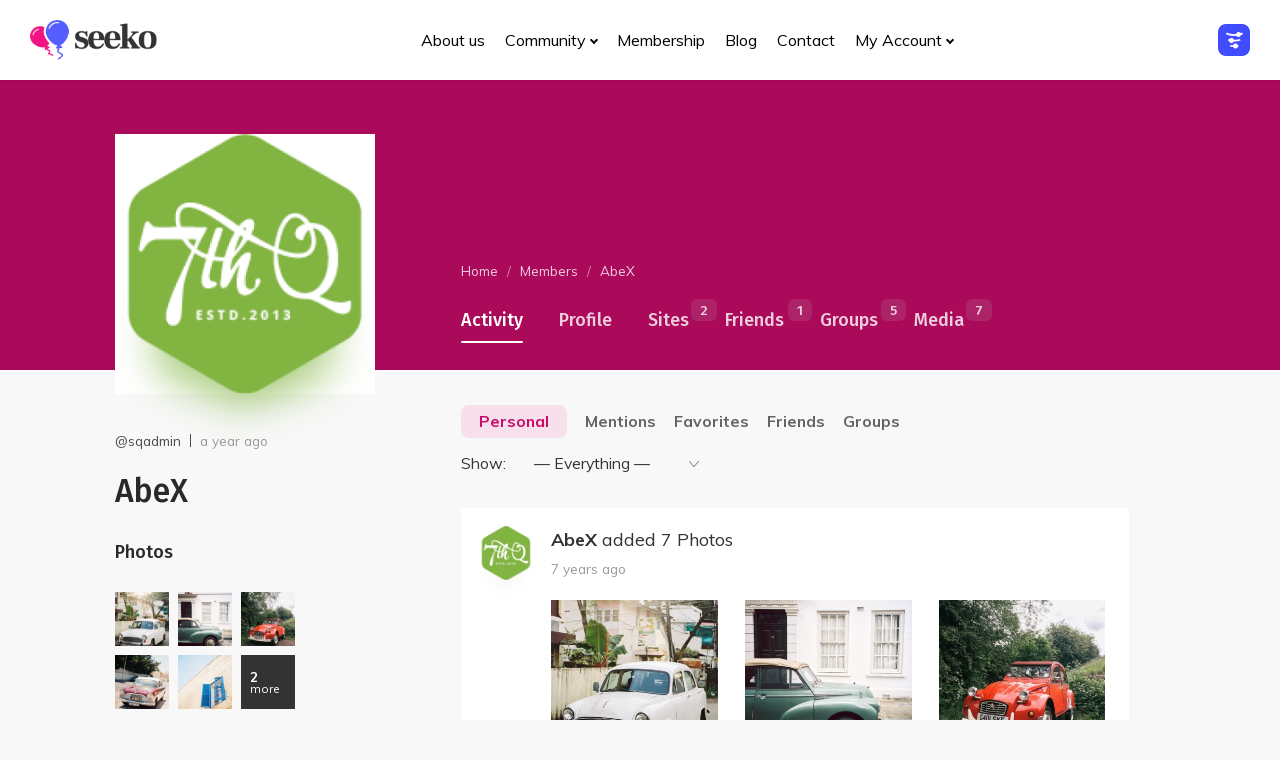

--- FILE ---
content_type: text/html; charset=UTF-8
request_url: https://seeko.seventhqueen.com/dating/members/sqadmin/
body_size: 25974
content:
<!DOCTYPE html>
<html 
	class="no-js" lang="en-US">
<head>
	<meta name="author" content="SeventhQueen"/>
	<meta http-equiv="X-UA-Compatible" content="IE=edge"/>
	<meta charset="UTF-8">
	<meta name="viewport" content="width=device-width, initial-scale=1.0">
	<meta name="mobile-web-app-capable" content="yes">
	<link rel="profile" href="https://gmpg.org/xfn/11">
	<link rel="pingback" href="https://seeko.seventhqueen.com/dating/xmlrpc.php">

		<link rel="alternate" type="application/rss+xml" title="Seeko Dating | AbeX | Activity RSS Feed" href="https://seeko.seventhqueen.com/dating/members/sqadmin/activity/feed/" />
	
	<link rel="alternate" type="application/rss+xml" title="Seeko Dating | Site Wide Activity RSS Feed" href="https://seeko.seventhqueen.com/dating/activity/feed/" />


	<style>@keyframes staxZoneDetectedoeyukvcc {from {opacity:0.99;} to {opacity:1;}}
#header{opacity: 0;animation-duration: 0.001s;-webkit-animation-duration: 0.001s;animation-name: staxZoneDetectedoeyukvcc;-webkit-animation-name: staxZoneDetectedoeyukvcc;}</style><meta name='robots' content='index, follow, max-image-preview:large, max-snippet:-1, max-video-preview:-1' />
	<style>img:is([sizes="auto" i], [sizes^="auto," i]) { contain-intrinsic-size: 3000px 1500px }</style>
	
	<!-- This site is optimized with the Yoast SEO plugin v24.0 - https://yoast.com/wordpress/plugins/seo/ -->
	<title>AbeX | Activity</title>
	<meta property="og:locale" content="en_US" />
	<meta property="og:type" content="website" />
	<meta property="og:site_name" content="Seeko Dating" />
	<meta name="twitter:card" content="summary_large_image" />
	<meta name="twitter:site" content="@seventhqueen" />
	<script type="application/ld+json" class="yoast-schema-graph">{"@context":"https://schema.org","@graph":[{"@type":"WebSite","@id":"https://seeko.seventhqueen.com/dating/#website","url":"https://seeko.seventhqueen.com/dating/","name":"Seeko Dating","description":"Seeko - Build genuine emotions","potentialAction":[{"@type":"SearchAction","target":{"@type":"EntryPoint","urlTemplate":"https://seeko.seventhqueen.com/dating/?s={search_term_string}"},"query-input":{"@type":"PropertyValueSpecification","valueRequired":true,"valueName":"search_term_string"}}],"inLanguage":"en-US"}]}</script>
	<!-- / Yoast SEO plugin. -->


<link rel='dns-prefetch' href='//fonts.googleapis.com' />
<link rel='stylesheet' id='wp-block-library-css' href='https://seeko.seventhqueen.com/dating/wp-includes/css/dist/block-library/style.min.css' type='text/css' media='all' />
<style id='bp-login-form-style-inline-css' type='text/css'>
.widget_bp_core_login_widget .bp-login-widget-user-avatar{float:left}.widget_bp_core_login_widget .bp-login-widget-user-links{margin-left:70px}#bp-login-widget-form label{display:block;font-weight:600;margin:15px 0 5px;width:auto}#bp-login-widget-form input[type=password],#bp-login-widget-form input[type=text]{background-color:#fafafa;border:1px solid #d6d6d6;border-radius:0;font:inherit;font-size:100%;padding:.5em;width:100%}#bp-login-widget-form .bp-login-widget-register-link,#bp-login-widget-form .login-submit{display:inline;width:-moz-fit-content;width:fit-content}#bp-login-widget-form .bp-login-widget-register-link{margin-left:1em}#bp-login-widget-form .bp-login-widget-register-link a{filter:invert(1)}#bp-login-widget-form .bp-login-widget-pwd-link{font-size:80%}

</style>
<style id='bp-member-style-inline-css' type='text/css'>
[data-type="bp/member"] input.components-placeholder__input{border:1px solid #757575;border-radius:2px;flex:1 1 auto;padding:6px 8px}.bp-block-member{position:relative}.bp-block-member .member-content{display:flex}.bp-block-member .user-nicename{display:block}.bp-block-member .user-nicename a{border:none;color:currentColor;text-decoration:none}.bp-block-member .bp-profile-button{width:100%}.bp-block-member .bp-profile-button a.button{bottom:10px;display:inline-block;margin:18px 0 0;position:absolute;right:0}.bp-block-member.has-cover .item-header-avatar,.bp-block-member.has-cover .member-content,.bp-block-member.has-cover .member-description{z-index:2}.bp-block-member.has-cover .member-content,.bp-block-member.has-cover .member-description{padding-top:75px}.bp-block-member.has-cover .bp-member-cover-image{background-color:#c5c5c5;background-position:top;background-repeat:no-repeat;background-size:cover;border:0;display:block;height:150px;left:0;margin:0;padding:0;position:absolute;top:0;width:100%;z-index:1}.bp-block-member img.avatar{height:auto;width:auto}.bp-block-member.avatar-none .item-header-avatar{display:none}.bp-block-member.avatar-none.has-cover{min-height:200px}.bp-block-member.avatar-full{min-height:150px}.bp-block-member.avatar-full .item-header-avatar{width:180px}.bp-block-member.avatar-thumb .member-content{align-items:center;min-height:50px}.bp-block-member.avatar-thumb .item-header-avatar{width:70px}.bp-block-member.avatar-full.has-cover{min-height:300px}.bp-block-member.avatar-full.has-cover .item-header-avatar{width:200px}.bp-block-member.avatar-full.has-cover img.avatar{background:#fffc;border:2px solid #fff;margin-left:20px}.bp-block-member.avatar-thumb.has-cover .item-header-avatar{padding-top:75px}.entry .entry-content .bp-block-member .user-nicename a{border:none;color:currentColor;text-decoration:none}

</style>
<style id='bp-members-style-inline-css' type='text/css'>
[data-type="bp/members"] .components-placeholder.is-appender{min-height:0}[data-type="bp/members"] .components-placeholder.is-appender .components-placeholder__label:empty{display:none}[data-type="bp/members"] .components-placeholder input.components-placeholder__input{border:1px solid #757575;border-radius:2px;flex:1 1 auto;padding:6px 8px}[data-type="bp/members"].avatar-none .member-description{width:calc(100% - 44px)}[data-type="bp/members"].avatar-full .member-description{width:calc(100% - 224px)}[data-type="bp/members"].avatar-thumb .member-description{width:calc(100% - 114px)}[data-type="bp/members"] .member-content{position:relative}[data-type="bp/members"] .member-content .is-right{position:absolute;right:2px;top:2px}[data-type="bp/members"] .columns-2 .member-content .member-description,[data-type="bp/members"] .columns-3 .member-content .member-description,[data-type="bp/members"] .columns-4 .member-content .member-description{padding-left:44px;width:calc(100% - 44px)}[data-type="bp/members"] .columns-3 .is-right{right:-10px}[data-type="bp/members"] .columns-4 .is-right{right:-50px}.bp-block-members.is-grid{display:flex;flex-wrap:wrap;padding:0}.bp-block-members.is-grid .member-content{margin:0 1.25em 1.25em 0;width:100%}@media(min-width:600px){.bp-block-members.columns-2 .member-content{width:calc(50% - .625em)}.bp-block-members.columns-2 .member-content:nth-child(2n){margin-right:0}.bp-block-members.columns-3 .member-content{width:calc(33.33333% - .83333em)}.bp-block-members.columns-3 .member-content:nth-child(3n){margin-right:0}.bp-block-members.columns-4 .member-content{width:calc(25% - .9375em)}.bp-block-members.columns-4 .member-content:nth-child(4n){margin-right:0}}.bp-block-members .member-content{display:flex;flex-direction:column;padding-bottom:1em;text-align:center}.bp-block-members .member-content .item-header-avatar,.bp-block-members .member-content .member-description{width:100%}.bp-block-members .member-content .item-header-avatar{margin:0 auto}.bp-block-members .member-content .item-header-avatar img.avatar{display:inline-block}@media(min-width:600px){.bp-block-members .member-content{flex-direction:row;text-align:left}.bp-block-members .member-content .item-header-avatar,.bp-block-members .member-content .member-description{width:auto}.bp-block-members .member-content .item-header-avatar{margin:0}}.bp-block-members .member-content .user-nicename{display:block}.bp-block-members .member-content .user-nicename a{border:none;color:currentColor;text-decoration:none}.bp-block-members .member-content time{color:#767676;display:block;font-size:80%}.bp-block-members.avatar-none .item-header-avatar{display:none}.bp-block-members.avatar-full{min-height:190px}.bp-block-members.avatar-full .item-header-avatar{width:180px}.bp-block-members.avatar-thumb .member-content{min-height:80px}.bp-block-members.avatar-thumb .item-header-avatar{width:70px}.bp-block-members.columns-2 .member-content,.bp-block-members.columns-3 .member-content,.bp-block-members.columns-4 .member-content{display:block;text-align:center}.bp-block-members.columns-2 .member-content .item-header-avatar,.bp-block-members.columns-3 .member-content .item-header-avatar,.bp-block-members.columns-4 .member-content .item-header-avatar{margin:0 auto}.bp-block-members img.avatar{height:auto;max-width:-moz-fit-content;max-width:fit-content;width:auto}.bp-block-members .member-content.has-activity{align-items:center}.bp-block-members .member-content.has-activity .item-header-avatar{padding-right:1em}.bp-block-members .member-content.has-activity .wp-block-quote{margin-bottom:0;text-align:left}.bp-block-members .member-content.has-activity .wp-block-quote cite a,.entry .entry-content .bp-block-members .user-nicename a{border:none;color:currentColor;text-decoration:none}

</style>
<style id='bp-dynamic-members-style-inline-css' type='text/css'>
.bp-dynamic-block-container .item-options{font-size:.5em;margin:0 0 1em;padding:1em 0}.bp-dynamic-block-container .item-options a.selected{font-weight:600}.bp-dynamic-block-container ul.item-list{list-style:none;margin:1em 0;padding-left:0}.bp-dynamic-block-container ul.item-list li{margin-bottom:1em}.bp-dynamic-block-container ul.item-list li:after,.bp-dynamic-block-container ul.item-list li:before{content:" ";display:table}.bp-dynamic-block-container ul.item-list li:after{clear:both}.bp-dynamic-block-container ul.item-list li .item-avatar{float:left;width:60px}.bp-dynamic-block-container ul.item-list li .item{margin-left:70px}

</style>
<style id='bp-online-members-style-inline-css' type='text/css'>
.widget_bp_core_whos_online_widget .avatar-block,[data-type="bp/online-members"] .avatar-block{display:flex;flex-flow:row wrap}.widget_bp_core_whos_online_widget .avatar-block img,[data-type="bp/online-members"] .avatar-block img{margin:.5em}

</style>
<style id='bp-active-members-style-inline-css' type='text/css'>
.widget_bp_core_recently_active_widget .avatar-block,[data-type="bp/active-members"] .avatar-block{display:flex;flex-flow:row wrap}.widget_bp_core_recently_active_widget .avatar-block img,[data-type="bp/active-members"] .avatar-block img{margin:.5em}

</style>
<style id='bp-latest-activities-style-inline-css' type='text/css'>
.bp-latest-activities .components-flex.components-select-control select[multiple]{height:auto;padding:0 8px}.bp-latest-activities .components-flex.components-select-control select[multiple]+.components-input-control__suffix svg{display:none}.bp-latest-activities-block a,.entry .entry-content .bp-latest-activities-block a{border:none;text-decoration:none}.bp-latest-activities-block .activity-list.item-list blockquote{border:none;padding:0}.bp-latest-activities-block .activity-list.item-list blockquote .activity-item:not(.mini){box-shadow:1px 0 4px #00000026;padding:0 1em;position:relative}.bp-latest-activities-block .activity-list.item-list blockquote .activity-item:not(.mini):after,.bp-latest-activities-block .activity-list.item-list blockquote .activity-item:not(.mini):before{border-color:#0000;border-style:solid;content:"";display:block;height:0;left:15px;position:absolute;width:0}.bp-latest-activities-block .activity-list.item-list blockquote .activity-item:not(.mini):before{border-top-color:#00000026;border-width:9px;bottom:-18px;left:14px}.bp-latest-activities-block .activity-list.item-list blockquote .activity-item:not(.mini):after{border-top-color:#fff;border-width:8px;bottom:-16px}.bp-latest-activities-block .activity-list.item-list blockquote .activity-item.mini .avatar{display:inline-block;height:20px;margin-right:2px;vertical-align:middle;width:20px}.bp-latest-activities-block .activity-list.item-list footer{align-items:center;display:flex}.bp-latest-activities-block .activity-list.item-list footer img.avatar{border:none;display:inline-block;margin-right:.5em}.bp-latest-activities-block .activity-list.item-list footer .activity-time-since{font-size:90%}.bp-latest-activities-block .widget-error{border-left:4px solid #0b80a4;box-shadow:1px 0 4px #00000026}.bp-latest-activities-block .widget-error p{padding:0 1em}

</style>
<style id='bp-recent-posts-style-inline-css' type='text/css'>
.bp-recent-posts-block-container a{box-shadow:none;text-decoration:none}.bp-recent-posts-block-container ul.item-list{list-style:none;margin:10px 0}.bp-recent-posts-block-container ul.activity-list{padding:0}.bp-recent-posts-block-container ul.activity-list blockquote{margin:0 0 1.5em;overflow:visible;padding:0 0 .75em .75em}.bp-recent-posts-block-container ul.activity-list img{margin-bottom:.5em}.bp-recent-posts-block-container ul.activity-list li{border-bottom:1px solid #ccc;margin-bottom:1em}.bp-recent-posts-block-container ul.activity-list li .activity-header p{margin-bottom:.5em}.bp-recent-posts-block-container ul.activity-list li .activity-header p .time-since{color:#767676;font-size:80%;text-decoration:none}.bp-recent-posts-block-container ul.activity-list li:last-child{border-bottom:0}

</style>
<style id='bp-friends-style-inline-css' type='text/css'>
.bp-dynamic-block-container .item-options{font-size:.5em;margin:0 0 1em;padding:1em 0}.bp-dynamic-block-container .item-options a.selected{font-weight:600}.bp-dynamic-block-container ul.item-list{list-style:none;margin:1em 0;padding-left:0}.bp-dynamic-block-container ul.item-list li{margin-bottom:1em}.bp-dynamic-block-container ul.item-list li:after,.bp-dynamic-block-container ul.item-list li:before{content:" ";display:table}.bp-dynamic-block-container ul.item-list li:after{clear:both}.bp-dynamic-block-container ul.item-list li .item-avatar{float:left;width:60px}.bp-dynamic-block-container ul.item-list li .item{margin-left:70px}

</style>
<style id='bp-group-style-inline-css' type='text/css'>
[data-type="bp/group"] input.components-placeholder__input{border:1px solid #757575;border-radius:2px;flex:1 1 auto;padding:6px 8px}.bp-block-group{position:relative}.bp-block-group .group-content{display:flex}.bp-block-group .group-description{width:100%}.bp-block-group .group-description-content{margin-bottom:18px;width:100%}.bp-block-group .bp-profile-button{overflow:hidden;width:100%}.bp-block-group .bp-profile-button a.button{margin:18px 0 0}.bp-block-group.has-cover .group-content,.bp-block-group.has-cover .group-description,.bp-block-group.has-cover .item-header-avatar{z-index:2}.bp-block-group.has-cover .group-content,.bp-block-group.has-cover .group-description{padding-top:75px}.bp-block-group.has-cover .bp-group-cover-image{background-color:#c5c5c5;background-position:top;background-repeat:no-repeat;background-size:cover;border:0;display:block;height:150px;left:0;margin:0;padding:0;position:absolute;top:0;width:100%;z-index:1}.bp-block-group img.avatar{height:auto;width:auto}.bp-block-group.avatar-none .item-header-avatar{display:none}.bp-block-group.avatar-full{min-height:150px}.bp-block-group.avatar-full .item-header-avatar{width:180px}.bp-block-group.avatar-full .group-description{padding-left:35px}.bp-block-group.avatar-thumb .item-header-avatar{width:70px}.bp-block-group.avatar-thumb .item-header-avatar img.avatar{margin-top:15px}.bp-block-group.avatar-none.has-cover{min-height:200px}.bp-block-group.avatar-none.has-cover .item-header-avatar{padding-top:75px}.bp-block-group.avatar-full.has-cover{min-height:300px}.bp-block-group.avatar-full.has-cover .item-header-avatar{width:200px}.bp-block-group.avatar-full.has-cover img.avatar{background:#fffc;border:2px solid #fff;margin-left:20px}.bp-block-group.avatar-thumb:not(.has-description) .group-content{align-items:center;min-height:50px}.bp-block-group.avatar-thumb.has-cover .item-header-avatar{padding-top:75px}.bp-block-group.has-description .bp-profile-button a.button{display:block;float:right}

</style>
<style id='bp-groups-style-inline-css' type='text/css'>
[data-type="bp/groups"] .components-placeholder.is-appender{min-height:0}[data-type="bp/groups"] .components-placeholder.is-appender .components-placeholder__label:empty{display:none}[data-type="bp/groups"] .components-placeholder input.components-placeholder__input{border:1px solid #757575;border-radius:2px;flex:1 1 auto;padding:6px 8px}[data-type="bp/groups"].avatar-none .group-description{width:calc(100% - 44px)}[data-type="bp/groups"].avatar-full .group-description{width:calc(100% - 224px)}[data-type="bp/groups"].avatar-thumb .group-description{width:calc(100% - 114px)}[data-type="bp/groups"] .group-content{position:relative}[data-type="bp/groups"] .group-content .is-right{position:absolute;right:2px;top:2px}[data-type="bp/groups"] .columns-2 .group-content .group-description,[data-type="bp/groups"] .columns-3 .group-content .group-description,[data-type="bp/groups"] .columns-4 .group-content .group-description{padding-left:44px;width:calc(100% - 44px)}[data-type="bp/groups"] .columns-3 .is-right{right:-10px}[data-type="bp/groups"] .columns-4 .is-right{right:-50px}.bp-block-groups.is-grid{display:flex;flex-wrap:wrap;padding:0}.bp-block-groups.is-grid .group-content{margin:0 1.25em 1.25em 0;width:100%}@media(min-width:600px){.bp-block-groups.columns-2 .group-content{width:calc(50% - .625em)}.bp-block-groups.columns-2 .group-content:nth-child(2n){margin-right:0}.bp-block-groups.columns-3 .group-content{width:calc(33.33333% - .83333em)}.bp-block-groups.columns-3 .group-content:nth-child(3n){margin-right:0}.bp-block-groups.columns-4 .group-content{width:calc(25% - .9375em)}.bp-block-groups.columns-4 .group-content:nth-child(4n){margin-right:0}}.bp-block-groups .group-content{display:flex;flex-direction:column;padding-bottom:1em;text-align:center}.bp-block-groups .group-content .group-description,.bp-block-groups .group-content .item-header-avatar{width:100%}.bp-block-groups .group-content .item-header-avatar{margin:0 auto}.bp-block-groups .group-content .item-header-avatar img.avatar{display:inline-block}@media(min-width:600px){.bp-block-groups .group-content{flex-direction:row;text-align:left}.bp-block-groups .group-content .group-description,.bp-block-groups .group-content .item-header-avatar{width:auto}.bp-block-groups .group-content .item-header-avatar{margin:0}}.bp-block-groups .group-content time{color:#767676;display:block;font-size:80%}.bp-block-groups.avatar-none .item-header-avatar{display:none}.bp-block-groups.avatar-full{min-height:190px}.bp-block-groups.avatar-full .item-header-avatar{width:180px}.bp-block-groups.avatar-thumb .group-content{min-height:80px}.bp-block-groups.avatar-thumb .item-header-avatar{width:70px}.bp-block-groups.columns-2 .group-content,.bp-block-groups.columns-3 .group-content,.bp-block-groups.columns-4 .group-content{display:block;text-align:center}.bp-block-groups.columns-2 .group-content .item-header-avatar,.bp-block-groups.columns-3 .group-content .item-header-avatar,.bp-block-groups.columns-4 .group-content .item-header-avatar{margin:0 auto}.bp-block-groups img.avatar{height:auto;max-width:-moz-fit-content;max-width:fit-content;width:auto}.bp-block-groups .member-content.has-description{align-items:center}.bp-block-groups .member-content.has-description .item-header-avatar{padding-right:1em}.bp-block-groups .member-content.has-description .group-description-content{margin-bottom:0;text-align:left}

</style>
<style id='bp-dynamic-groups-style-inline-css' type='text/css'>
.bp-dynamic-block-container .item-options{font-size:.5em;margin:0 0 1em;padding:1em 0}.bp-dynamic-block-container .item-options a.selected{font-weight:600}.bp-dynamic-block-container ul.item-list{list-style:none;margin:1em 0;padding-left:0}.bp-dynamic-block-container ul.item-list li{margin-bottom:1em}.bp-dynamic-block-container ul.item-list li:after,.bp-dynamic-block-container ul.item-list li:before{content:" ";display:table}.bp-dynamic-block-container ul.item-list li:after{clear:both}.bp-dynamic-block-container ul.item-list li .item-avatar{float:left;width:60px}.bp-dynamic-block-container ul.item-list li .item{margin-left:70px}

</style>
<style id='bp-sitewide-notices-style-inline-css' type='text/css'>
.bp-sitewide-notice-block .bp-screen-reader-text,[data-type="bp/sitewide-notices"] .bp-screen-reader-text{border:0;clip:rect(0 0 0 0);height:1px;margin:-1px;overflow:hidden;padding:0;position:absolute;width:1px;word-wrap:normal!important}.bp-sitewide-notice-block [data-bp-tooltip]:after,[data-type="bp/sitewide-notices"] [data-bp-tooltip]:after{background-color:#fff;border:1px solid #737373;border-radius:1px;box-shadow:4px 4px 8px #0003;color:#333;content:attr(data-bp-tooltip);display:none;font-family:Helvetica Neue,Helvetica,Arial,san-serif;font-size:12px;font-weight:400;letter-spacing:normal;line-height:1.25;max-width:200px;opacity:0;padding:5px 8px;pointer-events:none;position:absolute;text-shadow:none;text-transform:none;transform:translateZ(0);transition:all 1.5s ease;visibility:hidden;white-space:nowrap;word-wrap:break-word;z-index:100000}.bp-sitewide-notice-block .bp-tooltip:after,[data-type="bp/sitewide-notices"] .bp-tooltip:after{left:50%;margin-top:7px;top:110%;transform:translate(-50%)}.bp-sitewide-notice-block{border-left:4px solid #ff853c;padding-left:1em;position:relative}.bp-sitewide-notice-block h2:before{background:none;border:none}.bp-sitewide-notice-block .dismiss-notice{background-color:#0000;border:1px solid #ff853c;color:#ff853c;display:block;padding:.2em .5em;position:absolute;right:.5em;top:.5em;width:-moz-fit-content;width:fit-content}.bp-sitewide-notice-block .dismiss-notice:hover{background-color:#ff853c;color:#fff}

</style>
<link rel='stylesheet' id='seeko-google-fonts-css' href='//fonts.googleapis.com/css?family=Muli%3Aregular%2Citalic%2C700%7CFira+Sans%3Aregular%2Citalic%2C500%7CMerriweather%3A300italic' type='text/css' media='all' />
<style id='classic-theme-styles-inline-css' type='text/css'>
/*! This file is auto-generated */
.wp-block-button__link{color:#fff;background-color:#32373c;border-radius:9999px;box-shadow:none;text-decoration:none;padding:calc(.667em + 2px) calc(1.333em + 2px);font-size:1.125em}.wp-block-file__button{background:#32373c;color:#fff;text-decoration:none}
</style>
<style id='global-styles-inline-css' type='text/css'>
:root{--wp--preset--aspect-ratio--square: 1;--wp--preset--aspect-ratio--4-3: 4/3;--wp--preset--aspect-ratio--3-4: 3/4;--wp--preset--aspect-ratio--3-2: 3/2;--wp--preset--aspect-ratio--2-3: 2/3;--wp--preset--aspect-ratio--16-9: 16/9;--wp--preset--aspect-ratio--9-16: 9/16;--wp--preset--color--black: #000000;--wp--preset--color--cyan-bluish-gray: #abb8c3;--wp--preset--color--white: #ffffff;--wp--preset--color--pale-pink: #f78da7;--wp--preset--color--vivid-red: #cf2e2e;--wp--preset--color--luminous-vivid-orange: #ff6900;--wp--preset--color--luminous-vivid-amber: #fcb900;--wp--preset--color--light-green-cyan: #7bdcb5;--wp--preset--color--vivid-green-cyan: #00d084;--wp--preset--color--pale-cyan-blue: #8ed1fc;--wp--preset--color--vivid-cyan-blue: #0693e3;--wp--preset--color--vivid-purple: #9b51e0;--wp--preset--color--primary: #f21483;--wp--preset--color--secondary: #7c7c7c;--wp--preset--color--tertiary: #555EFF;--wp--preset--color--very-light-gray: #eeeeee;--wp--preset--color--very-dark-gray: #313131;--wp--preset--gradient--vivid-cyan-blue-to-vivid-purple: linear-gradient(135deg,rgba(6,147,227,1) 0%,rgb(155,81,224) 100%);--wp--preset--gradient--light-green-cyan-to-vivid-green-cyan: linear-gradient(135deg,rgb(122,220,180) 0%,rgb(0,208,130) 100%);--wp--preset--gradient--luminous-vivid-amber-to-luminous-vivid-orange: linear-gradient(135deg,rgba(252,185,0,1) 0%,rgba(255,105,0,1) 100%);--wp--preset--gradient--luminous-vivid-orange-to-vivid-red: linear-gradient(135deg,rgba(255,105,0,1) 0%,rgb(207,46,46) 100%);--wp--preset--gradient--very-light-gray-to-cyan-bluish-gray: linear-gradient(135deg,rgb(238,238,238) 0%,rgb(169,184,195) 100%);--wp--preset--gradient--cool-to-warm-spectrum: linear-gradient(135deg,rgb(74,234,220) 0%,rgb(151,120,209) 20%,rgb(207,42,186) 40%,rgb(238,44,130) 60%,rgb(251,105,98) 80%,rgb(254,248,76) 100%);--wp--preset--gradient--blush-light-purple: linear-gradient(135deg,rgb(255,206,236) 0%,rgb(152,150,240) 100%);--wp--preset--gradient--blush-bordeaux: linear-gradient(135deg,rgb(254,205,165) 0%,rgb(254,45,45) 50%,rgb(107,0,62) 100%);--wp--preset--gradient--luminous-dusk: linear-gradient(135deg,rgb(255,203,112) 0%,rgb(199,81,192) 50%,rgb(65,88,208) 100%);--wp--preset--gradient--pale-ocean: linear-gradient(135deg,rgb(255,245,203) 0%,rgb(182,227,212) 50%,rgb(51,167,181) 100%);--wp--preset--gradient--electric-grass: linear-gradient(135deg,rgb(202,248,128) 0%,rgb(113,206,126) 100%);--wp--preset--gradient--midnight: linear-gradient(135deg,rgb(2,3,129) 0%,rgb(40,116,252) 100%);--wp--preset--font-size--small: 13px;--wp--preset--font-size--medium: 20px;--wp--preset--font-size--large: 36px;--wp--preset--font-size--x-large: 42px;--wp--preset--spacing--20: 0.44rem;--wp--preset--spacing--30: 0.67rem;--wp--preset--spacing--40: 1rem;--wp--preset--spacing--50: 1.5rem;--wp--preset--spacing--60: 2.25rem;--wp--preset--spacing--70: 3.38rem;--wp--preset--spacing--80: 5.06rem;--wp--preset--shadow--natural: 6px 6px 9px rgba(0, 0, 0, 0.2);--wp--preset--shadow--deep: 12px 12px 50px rgba(0, 0, 0, 0.4);--wp--preset--shadow--sharp: 6px 6px 0px rgba(0, 0, 0, 0.2);--wp--preset--shadow--outlined: 6px 6px 0px -3px rgba(255, 255, 255, 1), 6px 6px rgba(0, 0, 0, 1);--wp--preset--shadow--crisp: 6px 6px 0px rgba(0, 0, 0, 1);}:where(.is-layout-flex){gap: 0.5em;}:where(.is-layout-grid){gap: 0.5em;}body .is-layout-flex{display: flex;}.is-layout-flex{flex-wrap: wrap;align-items: center;}.is-layout-flex > :is(*, div){margin: 0;}body .is-layout-grid{display: grid;}.is-layout-grid > :is(*, div){margin: 0;}:where(.wp-block-columns.is-layout-flex){gap: 2em;}:where(.wp-block-columns.is-layout-grid){gap: 2em;}:where(.wp-block-post-template.is-layout-flex){gap: 1.25em;}:where(.wp-block-post-template.is-layout-grid){gap: 1.25em;}.has-black-color{color: var(--wp--preset--color--black) !important;}.has-cyan-bluish-gray-color{color: var(--wp--preset--color--cyan-bluish-gray) !important;}.has-white-color{color: var(--wp--preset--color--white) !important;}.has-pale-pink-color{color: var(--wp--preset--color--pale-pink) !important;}.has-vivid-red-color{color: var(--wp--preset--color--vivid-red) !important;}.has-luminous-vivid-orange-color{color: var(--wp--preset--color--luminous-vivid-orange) !important;}.has-luminous-vivid-amber-color{color: var(--wp--preset--color--luminous-vivid-amber) !important;}.has-light-green-cyan-color{color: var(--wp--preset--color--light-green-cyan) !important;}.has-vivid-green-cyan-color{color: var(--wp--preset--color--vivid-green-cyan) !important;}.has-pale-cyan-blue-color{color: var(--wp--preset--color--pale-cyan-blue) !important;}.has-vivid-cyan-blue-color{color: var(--wp--preset--color--vivid-cyan-blue) !important;}.has-vivid-purple-color{color: var(--wp--preset--color--vivid-purple) !important;}.has-black-background-color{background-color: var(--wp--preset--color--black) !important;}.has-cyan-bluish-gray-background-color{background-color: var(--wp--preset--color--cyan-bluish-gray) !important;}.has-white-background-color{background-color: var(--wp--preset--color--white) !important;}.has-pale-pink-background-color{background-color: var(--wp--preset--color--pale-pink) !important;}.has-vivid-red-background-color{background-color: var(--wp--preset--color--vivid-red) !important;}.has-luminous-vivid-orange-background-color{background-color: var(--wp--preset--color--luminous-vivid-orange) !important;}.has-luminous-vivid-amber-background-color{background-color: var(--wp--preset--color--luminous-vivid-amber) !important;}.has-light-green-cyan-background-color{background-color: var(--wp--preset--color--light-green-cyan) !important;}.has-vivid-green-cyan-background-color{background-color: var(--wp--preset--color--vivid-green-cyan) !important;}.has-pale-cyan-blue-background-color{background-color: var(--wp--preset--color--pale-cyan-blue) !important;}.has-vivid-cyan-blue-background-color{background-color: var(--wp--preset--color--vivid-cyan-blue) !important;}.has-vivid-purple-background-color{background-color: var(--wp--preset--color--vivid-purple) !important;}.has-black-border-color{border-color: var(--wp--preset--color--black) !important;}.has-cyan-bluish-gray-border-color{border-color: var(--wp--preset--color--cyan-bluish-gray) !important;}.has-white-border-color{border-color: var(--wp--preset--color--white) !important;}.has-pale-pink-border-color{border-color: var(--wp--preset--color--pale-pink) !important;}.has-vivid-red-border-color{border-color: var(--wp--preset--color--vivid-red) !important;}.has-luminous-vivid-orange-border-color{border-color: var(--wp--preset--color--luminous-vivid-orange) !important;}.has-luminous-vivid-amber-border-color{border-color: var(--wp--preset--color--luminous-vivid-amber) !important;}.has-light-green-cyan-border-color{border-color: var(--wp--preset--color--light-green-cyan) !important;}.has-vivid-green-cyan-border-color{border-color: var(--wp--preset--color--vivid-green-cyan) !important;}.has-pale-cyan-blue-border-color{border-color: var(--wp--preset--color--pale-cyan-blue) !important;}.has-vivid-cyan-blue-border-color{border-color: var(--wp--preset--color--vivid-cyan-blue) !important;}.has-vivid-purple-border-color{border-color: var(--wp--preset--color--vivid-purple) !important;}.has-vivid-cyan-blue-to-vivid-purple-gradient-background{background: var(--wp--preset--gradient--vivid-cyan-blue-to-vivid-purple) !important;}.has-light-green-cyan-to-vivid-green-cyan-gradient-background{background: var(--wp--preset--gradient--light-green-cyan-to-vivid-green-cyan) !important;}.has-luminous-vivid-amber-to-luminous-vivid-orange-gradient-background{background: var(--wp--preset--gradient--luminous-vivid-amber-to-luminous-vivid-orange) !important;}.has-luminous-vivid-orange-to-vivid-red-gradient-background{background: var(--wp--preset--gradient--luminous-vivid-orange-to-vivid-red) !important;}.has-very-light-gray-to-cyan-bluish-gray-gradient-background{background: var(--wp--preset--gradient--very-light-gray-to-cyan-bluish-gray) !important;}.has-cool-to-warm-spectrum-gradient-background{background: var(--wp--preset--gradient--cool-to-warm-spectrum) !important;}.has-blush-light-purple-gradient-background{background: var(--wp--preset--gradient--blush-light-purple) !important;}.has-blush-bordeaux-gradient-background{background: var(--wp--preset--gradient--blush-bordeaux) !important;}.has-luminous-dusk-gradient-background{background: var(--wp--preset--gradient--luminous-dusk) !important;}.has-pale-ocean-gradient-background{background: var(--wp--preset--gradient--pale-ocean) !important;}.has-electric-grass-gradient-background{background: var(--wp--preset--gradient--electric-grass) !important;}.has-midnight-gradient-background{background: var(--wp--preset--gradient--midnight) !important;}.has-small-font-size{font-size: var(--wp--preset--font-size--small) !important;}.has-medium-font-size{font-size: var(--wp--preset--font-size--medium) !important;}.has-large-font-size{font-size: var(--wp--preset--font-size--large) !important;}.has-x-large-font-size{font-size: var(--wp--preset--font-size--x-large) !important;}
:where(.wp-block-post-template.is-layout-flex){gap: 1.25em;}:where(.wp-block-post-template.is-layout-grid){gap: 1.25em;}
:where(.wp-block-columns.is-layout-flex){gap: 2em;}:where(.wp-block-columns.is-layout-grid){gap: 2em;}
:root :where(.wp-block-pullquote){font-size: 1.5em;line-height: 1.6;}
</style>
<link rel='stylesheet' id='bp-mentions-css-css' href='https://seeko.seventhqueen.com/dating/wp-content/plugins/buddypress/bp-activity/css/mentions.min.css' type='text/css' media='all' />
<link rel='stylesheet' id='contact-form-7-css' href='https://seeko.seventhqueen.com/dating/wp-content/plugins/contact-form-7/includes/css/styles.css' type='text/css' media='all' />
<link rel='stylesheet' id='pmpro_frontend_base-css' href='https://seeko.seventhqueen.com/dating/wp-content/plugins/paid-memberships-pro/css/frontend/base.css' type='text/css' media='all' />
<link rel='stylesheet' id='pmpro_frontend_variation_1-css' href='https://seeko.seventhqueen.com/dating/wp-content/plugins/paid-memberships-pro/css/frontend/variation_1.css' type='text/css' media='all' />
<link rel='stylesheet' id='select2-css' href='https://seeko.seventhqueen.com/dating/wp-content/plugins/paid-memberships-pro/css/select2.min.css' type='text/css' media='screen' />
<link rel='stylesheet' id='bp-parent-css-css' href='https://seeko.seventhqueen.com/dating/wp-content/themes/seeko/buddypress/legacy/css/buddypress.min.css' type='text/css' media='screen' />
<link rel='stylesheet' id='pmpro-frontend-css' href='https://seeko.seventhqueen.com/dating/wp-content/themes/seeko/paid-memberships-pro/css/frontend.min.css' type='text/css' media='screen' />
<link rel='stylesheet' id='seeko-icons-css' href='https://seeko.seventhqueen.com/dating/wp-content/themes/seeko/assets/icon/style.css' type='text/css' media='all' />
<link rel='stylesheet' id='seeko-css' href='https://seeko.seventhqueen.com/dating/wp-content/themes/seeko/assets/theme-static.min.css' type='text/css' media='all' />
<style id='seeko-inline-css' type='text/css'>
@media only screen and (max-width : 768px) {.elementor-invisible{visibility:visible;}.animated {opacity: 1;filter: alpha(opacity=100);-webkit-animation: none;-moz-animation: none;-o-animation: none;animation: none;}}
</style>
<link rel='stylesheet' id='seeko-search-css' href='https://seeko.seventhqueen.com/dating/wp-content/plugins/seeko-search/public/assets/css/seeko-search.min.css' type='text/css' media='all' />
<link rel='stylesheet' id='rt-mediaelement-css' href='https://seeko.seventhqueen.com/dating/wp-content/plugins/buddypress-media/lib/media-element/mediaelementplayer-legacy.min.css' type='text/css' media='all' />
<link rel='stylesheet' id='rt-mediaelement-wp-css' href='https://seeko.seventhqueen.com/dating/wp-content/plugins/buddypress-media/lib/media-element/wp-mediaelement.min.css' type='text/css' media='all' />
<link rel='stylesheet' id='rtmedia-upload-terms-main-css' href='https://seeko.seventhqueen.com/dating/wp-content/plugins/buddypress-media/app/assets/css/rtm-upload-terms.min.css' type='text/css' media='all' />
<link rel='stylesheet' id='rtmedia-main-css' href='https://seeko.seventhqueen.com/dating/wp-content/themes/seeko/rtmedia/css/rtmedia.css' type='text/css' media='all' />
<link rel='stylesheet' id='svq-dynamic-css' href='https://seeko.seventhqueen.com/dating/wp-content/uploads/sites/2/custom_styles/seeko-dynamic.css' type='text/css' media='all' />
<link rel='stylesheet' id='material-icons-css' href='https://seeko.seventhqueen.com/dating/wp-content/plugins/stax-premium/assets/css/materialdesignicons.css' type='text/css' media='all' />
<link rel='stylesheet' id='stax-style-css' href='https://seeko.seventhqueen.com/dating/wp-content/plugins/stax-premium/assets/css/stax.css' type='text/css' media='all' />
<script type="text/javascript" src="https://seeko.seventhqueen.com/dating/wp-content/plugins/stax-premium/assets/js/wgxpath.install.js" id="stax-wgxpath-js"></script>
<script type="text/javascript" src="https://seeko.seventhqueen.com/dating/wp-content/plugins/stax-premium/assets/js/replace.js" id="stax-replace-js"></script>
<script type="text/javascript" id="stax-replace-js-after">
/* <![CDATA[ */
var staxResponsive = {"#header":{"desktop":"<div class=\"header-section stax-hs element-mxqt8v9j  header-default  header-sticky    \"    data-height=\"80\" > <div class=\"header-content sq-container-fluid\"> <div class=\"sq-row\"> <div class=\"header-item sq-column sq-col element-2me5y2rm  sq-col-auto align-items-center  \"  data-item-type=\"column\" data-element-id=\"2me5y2rm\" data-element-context=\"Column\" > <div class=\"item sq-logo element-da47z4jr is-full-height\" > <a class=\"item-child\" href=\"https:\/\/seeko.seventhqueen.com\/dating\">  <img src=\"https:\/\/seeko.seventhqueen.com\/dating\/wp-content\/uploads\/sites\/2\/2018\/12\/Logo-2.1@2x.png\" alt=\"\"   >  <\/a> <\/div>  <\/div> <div class=\"header-item sq-column sq-col element-5jfykmzq   align-items-center  justify-content-center  \"  data-item-type=\"column\" data-element-id=\"5jfykmzq\" data-element-context=\"Column\" > <div class=\"item sq-menu element-af9gen46 is-full-height\" >  <div class=\"menu-default item-child   flexMenu \">  <ul id=\"menu-menu-4\" class=\"main-menu\"><li class=\"menu-item menu-item-type-post_type menu-item-object-page\"><a href=\"https:\/\/seeko.seventhqueen.com\/dating\/about-us\/\" class=\"item\" data-hover=\"About us\">About us<\/a><\/li><li class=\"menu-item menu-item-type-custom menu-item-object-custom current-menu-ancestor current-menu-parent menu-item-has-children has-submenu\"><a href=\"#\" class=\"item\" data-hover=\"Community\">Community<\/a><ul class=\"submenu\">\t<li class=\"menu-item menu-item-type-post_type menu-item-object-buddypress current-menu-item\"><a href=\"https:\/\/seeko.seventhqueen.com\/dating\/members\/\" class=\"item\" data-hover=\"Members\">Members<\/a><\/li>\t<li class=\"menu-item menu-item-type-post_type menu-item-object-buddypress\"><a href=\"https:\/\/seeko.seventhqueen.com\/dating\/groups\/\" class=\"item\" data-hover=\"Groups\">Groups<\/a><\/li>\t<li class=\"menu-item menu-item-type-post_type menu-item-object-buddypress\"><a href=\"https:\/\/seeko.seventhqueen.com\/dating\/activity\/\" class=\"item\" data-hover=\"Activity\">Activity<\/a><\/li><\/ul><\/li><li class=\"menu-item menu-item-type-post_type menu-item-object-page\"><a href=\"https:\/\/seeko.seventhqueen.com\/dating\/membership-account\/membership-levels\/\" class=\"item\" data-hover=\"Membership\">Membership<\/a><\/li><li class=\"menu-item menu-item-type-post_type menu-item-object-page\"><a href=\"https:\/\/seeko.seventhqueen.com\/dating\/blog\/\" class=\"item\" data-hover=\"Blog\">Blog<\/a><\/li><li class=\"menu-item menu-item-type-post_type menu-item-object-page\"><a href=\"https:\/\/seeko.seventhqueen.com\/dating\/contact\/\" class=\"item\" data-hover=\"Contact\">Contact<\/a><\/li><li class=\"svq-ajax-menu svq-ajax-avatar-nav svq-ajax-login-avatar-nav menu-item menu-item-type-custom menu-item-object-custom menu-item-has-children has-submenu\"><a title=\"\" href=\"https:\/\/seeko.seventhqueen.com\/dating\/wp-login.php?redirect_to=https%3A%2F%2Fseeko.seventhqueen.com%2Fdating%2Fmembers%2Fsqadmin%2F\" class=\"item\" data-hover=\"My Account\">My Account<\/a><ul class=\"submenu\">\t<li class=\"svq-ajax-menu svq-ajax-login-nav menu-item menu-item-type-custom menu-item-object-custom\"><a href=\"https:\/\/seeko.seventhqueen.com\/dating\/wp-login.php?redirect_to=https%3A%2F%2Fseeko.seventhqueen.com%2Fdating%2Fmembers%2Fsqadmin%2F\" class=\"item\" data-hover=\"Log In\">Log In<\/a><\/li>\t<li class=\"svq-ajax-menu svq-ajax-register-nav menu-item menu-item-type-custom menu-item-object-custom\"><a href=\"https:\/\/seeko.seventhqueen.com\/dating\/register\/\" class=\"item\" data-hover=\"Register\">Register<\/a><\/li><\/ul><\/li><\/ul>  <\/div>  <\/div>  <\/div> <div class=\"header-item sq-column sq-col element-nctuiltr  sq-col-auto align-items-center  \"  data-item-type=\"column\" data-element-id=\"nctuiltr\" data-element-context=\"Column\" > <div class=\"item sq-image element-8zz78s8 is-full-height open-seeko-search trigger-trace\" > <a class=\"item-child\" href=\"#\" target=\"_self\"> <img src=\"https:\/\/seeko.seventhqueen.com\/dating\/wp-content\/uploads\/sites\/2\/2018\/09\/seeko-pro-search-button@2x.png\" class=\"item-image\" alt=\"\"> <\/a> <\/div>  <\/div>  <\/div> <\/div> <\/div> ","tablet":"<div class=\"header-section stax-hs element-mxqt8v9j  header-default  header-sticky    \"    data-height=\"80\" > <div class=\"header-content sq-container-fluid\"> <div class=\"sq-row\"> <div class=\"header-item sq-column sq-col element-2me5y2rm  sq-col-auto align-items-center  \"  data-item-type=\"column\" data-element-id=\"2me5y2rm\" data-element-context=\"Column\" > <div class=\"item sq-menu-modburger element-af9gen46 is-full-height\" >  <div class=\"sq-menu-modburger-toggle\"> <a href=\"#\"><span class=\"mdi mdi-menu mdi-24px\"><\/span><\/a> <\/div> <div class=\"menu-burger \"> <div class=\"sq-menu-modburger-close\"><span class=\"mdi mdi-close mdi-24px\"><\/span><\/div>  <ul id=\"menu-menu-5\" class=\"main-menu\"><li class=\"menu-item menu-item-type-post_type menu-item-object-page\"><a href=\"https:\/\/seeko.seventhqueen.com\/dating\/about-us\/\" class=\"item\" data-hover=\"About us\">About us<\/a><\/li><li class=\"menu-item menu-item-type-custom menu-item-object-custom current-menu-ancestor current-menu-parent menu-item-has-children has-submenu\"><a href=\"#\" class=\"item\" data-hover=\"Community\">Community<\/a><ul class=\"submenu\">\t<li class=\"menu-item menu-item-type-post_type menu-item-object-buddypress current-menu-item\"><a href=\"https:\/\/seeko.seventhqueen.com\/dating\/members\/\" class=\"item\" data-hover=\"Members\">Members<\/a><\/li>\t<li class=\"menu-item menu-item-type-post_type menu-item-object-buddypress\"><a href=\"https:\/\/seeko.seventhqueen.com\/dating\/groups\/\" class=\"item\" data-hover=\"Groups\">Groups<\/a><\/li>\t<li class=\"menu-item menu-item-type-post_type menu-item-object-buddypress\"><a href=\"https:\/\/seeko.seventhqueen.com\/dating\/activity\/\" class=\"item\" data-hover=\"Activity\">Activity<\/a><\/li><\/ul><\/li><li class=\"menu-item menu-item-type-post_type menu-item-object-page\"><a href=\"https:\/\/seeko.seventhqueen.com\/dating\/membership-account\/membership-levels\/\" class=\"item\" data-hover=\"Membership\">Membership<\/a><\/li><li class=\"menu-item menu-item-type-post_type menu-item-object-page\"><a href=\"https:\/\/seeko.seventhqueen.com\/dating\/blog\/\" class=\"item\" data-hover=\"Blog\">Blog<\/a><\/li><li class=\"menu-item menu-item-type-post_type menu-item-object-page\"><a href=\"https:\/\/seeko.seventhqueen.com\/dating\/contact\/\" class=\"item\" data-hover=\"Contact\">Contact<\/a><\/li><li class=\"svq-ajax-menu svq-ajax-avatar-nav svq-ajax-login-avatar-nav menu-item menu-item-type-custom menu-item-object-custom menu-item-has-children has-submenu\"><a title=\"\" href=\"https:\/\/seeko.seventhqueen.com\/dating\/wp-login.php?redirect_to=https%3A%2F%2Fseeko.seventhqueen.com%2Fdating%2Fmembers%2Fsqadmin%2F\" class=\"item\" data-hover=\"My Account\">My Account<\/a><ul class=\"submenu\">\t<li class=\"svq-ajax-menu svq-ajax-login-nav menu-item menu-item-type-custom menu-item-object-custom\"><a href=\"https:\/\/seeko.seventhqueen.com\/dating\/wp-login.php?redirect_to=https%3A%2F%2Fseeko.seventhqueen.com%2Fdating%2Fmembers%2Fsqadmin%2F\" class=\"item\" data-hover=\"Log In\">Log In<\/a><\/li>\t<li class=\"svq-ajax-menu svq-ajax-register-nav menu-item menu-item-type-custom menu-item-object-custom\"><a href=\"https:\/\/seeko.seventhqueen.com\/dating\/register\/\" class=\"item\" data-hover=\"Register\">Register<\/a><\/li><\/ul><\/li><\/ul>  <\/div>  <\/div>  <\/div> <div class=\"header-item sq-column sq-col element-5jfykmzq   align-items-center  justify-content-center  \"  data-item-type=\"column\" data-element-id=\"5jfykmzq\" data-element-context=\"Column\" > <div class=\"item sq-logo element-da47z4jr is-full-height\" > <a class=\"item-child\" href=\"https:\/\/seeko.seventhqueen.com\/dating\">  <img src=\"https:\/\/seeko.seventhqueen.com\/dating\/wp-content\/uploads\/sites\/2\/2018\/12\/Logo-2.1@2x.png\" alt=\"\"   >  <\/a> <\/div>  <\/div> <div class=\"header-item sq-column sq-col element-nctuiltr  sq-col-auto align-items-center  \"  data-item-type=\"column\" data-element-id=\"nctuiltr\" data-element-context=\"Column\" > <div class=\"item sq-image element-8zz78s8 is-full-height open-seeko-search trigger-trace\" > <a class=\"item-child\" href=\"#\" target=\"_self\"> <img src=\"https:\/\/seeko.seventhqueen.com\/dating\/wp-content\/uploads\/sites\/2\/2018\/09\/seeko-pro-search-button@2x.png\" class=\"item-image\" alt=\"\"> <\/a> <\/div>  <\/div>  <\/div> <\/div> <\/div> ","mobile":"<div class=\"header-section stax-hs element-mxqt8v9j  header-default  header-sticky    \"    data-height=\"80\" > <div class=\"header-content sq-container-fluid\"> <div class=\"sq-row\"> <div class=\"header-item sq-column sq-col element-2me5y2rm  sq-col-auto align-items-center  \"  data-item-type=\"column\" data-element-id=\"2me5y2rm\" data-element-context=\"Column\" > <div class=\"item sq-menu-modburger element-af9gen46 is-full-height\" >  <div class=\"sq-menu-modburger-toggle\"> <a href=\"#\"><span class=\"mdi mdi-menu mdi-24px\"><\/span><\/a> <\/div> <div class=\"menu-burger \"> <div class=\"sq-menu-modburger-close\"><span class=\"mdi mdi-close mdi-24px\"><\/span><\/div>  <ul id=\"menu-menu-6\" class=\"main-menu\"><li class=\"menu-item menu-item-type-post_type menu-item-object-page\"><a href=\"https:\/\/seeko.seventhqueen.com\/dating\/about-us\/\" class=\"item\" data-hover=\"About us\">About us<\/a><\/li><li class=\"menu-item menu-item-type-custom menu-item-object-custom current-menu-ancestor current-menu-parent menu-item-has-children has-submenu\"><a href=\"#\" class=\"item\" data-hover=\"Community\">Community<\/a><ul class=\"submenu\">\t<li class=\"menu-item menu-item-type-post_type menu-item-object-buddypress current-menu-item\"><a href=\"https:\/\/seeko.seventhqueen.com\/dating\/members\/\" class=\"item\" data-hover=\"Members\">Members<\/a><\/li>\t<li class=\"menu-item menu-item-type-post_type menu-item-object-buddypress\"><a href=\"https:\/\/seeko.seventhqueen.com\/dating\/groups\/\" class=\"item\" data-hover=\"Groups\">Groups<\/a><\/li>\t<li class=\"menu-item menu-item-type-post_type menu-item-object-buddypress\"><a href=\"https:\/\/seeko.seventhqueen.com\/dating\/activity\/\" class=\"item\" data-hover=\"Activity\">Activity<\/a><\/li><\/ul><\/li><li class=\"menu-item menu-item-type-post_type menu-item-object-page\"><a href=\"https:\/\/seeko.seventhqueen.com\/dating\/membership-account\/membership-levels\/\" class=\"item\" data-hover=\"Membership\">Membership<\/a><\/li><li class=\"menu-item menu-item-type-post_type menu-item-object-page\"><a href=\"https:\/\/seeko.seventhqueen.com\/dating\/blog\/\" class=\"item\" data-hover=\"Blog\">Blog<\/a><\/li><li class=\"menu-item menu-item-type-post_type menu-item-object-page\"><a href=\"https:\/\/seeko.seventhqueen.com\/dating\/contact\/\" class=\"item\" data-hover=\"Contact\">Contact<\/a><\/li><li class=\"svq-ajax-menu svq-ajax-avatar-nav svq-ajax-login-avatar-nav menu-item menu-item-type-custom menu-item-object-custom menu-item-has-children has-submenu\"><a title=\"\" href=\"https:\/\/seeko.seventhqueen.com\/dating\/wp-login.php?redirect_to=https%3A%2F%2Fseeko.seventhqueen.com%2Fdating%2Fmembers%2Fsqadmin%2F\" class=\"item\" data-hover=\"My Account\">My Account<\/a><ul class=\"submenu\">\t<li class=\"svq-ajax-menu svq-ajax-login-nav menu-item menu-item-type-custom menu-item-object-custom\"><a href=\"https:\/\/seeko.seventhqueen.com\/dating\/wp-login.php?redirect_to=https%3A%2F%2Fseeko.seventhqueen.com%2Fdating%2Fmembers%2Fsqadmin%2F\" class=\"item\" data-hover=\"Log In\">Log In<\/a><\/li>\t<li class=\"svq-ajax-menu svq-ajax-register-nav menu-item menu-item-type-custom menu-item-object-custom\"><a href=\"https:\/\/seeko.seventhqueen.com\/dating\/register\/\" class=\"item\" data-hover=\"Register\">Register<\/a><\/li><\/ul><\/li><\/ul>  <\/div>  <\/div>  <\/div> <div class=\"header-item sq-column sq-col element-5jfykmzq   align-items-center  justify-content-center  \"  data-item-type=\"column\" data-element-id=\"5jfykmzq\" data-element-context=\"Column\" > <div class=\"item sq-logo element-da47z4jr is-full-height\" > <a class=\"item-child\" href=\"https:\/\/seeko.seventhqueen.com\/dating\">  <img src=\"https:\/\/seeko.seventhqueen.com\/dating\/wp-content\/uploads\/sites\/2\/2018\/12\/Logo-2.1@2x.png\" alt=\"\"   >  <\/a> <\/div>  <\/div> <div class=\"header-item sq-column sq-col element-nctuiltr  sq-col-auto align-items-center  \"  data-item-type=\"column\" data-element-id=\"nctuiltr\" data-element-context=\"Column\" > <div class=\"item sq-image element-8zz78s8 is-full-height open-seeko-search trigger-trace\" > <a class=\"item-child\" href=\"#\" target=\"_self\"> <img src=\"https:\/\/seeko.seventhqueen.com\/dating\/wp-content\/uploads\/sites\/2\/2018\/09\/seeko-pro-search-button@2x.png\" class=\"item-image\" alt=\"\"> <\/a> <\/div>  <\/div>  <\/div> <\/div> <\/div> ","zoneId":"oeyukvcc","isXpath":false}};staxWriteCss();document.addEventListener("animationstart", staxListener, false);
document.addEventListener("MSAnimationStart", staxListener, false);
document.addEventListener("webkitAnimationStart", staxListener, false);
window.addEventListener("resize", function(){ staxReplaceZone(); });
/* ]]> */
</script>
<script type="text/javascript" src="https://seeko.seventhqueen.com/dating/wp-includes/js/jquery/jquery.min.js" id="jquery-core-js"></script>
<script type="text/javascript" src="https://seeko.seventhqueen.com/dating/wp-includes/js/jquery/jquery-migrate.min.js" id="jquery-migrate-js"></script>
<script type="text/javascript" id="bp-confirm-js-extra">
/* <![CDATA[ */
var BP_Confirm = {"are_you_sure":"Are you sure?"};
/* ]]> */
</script>
<script type="text/javascript" src="https://seeko.seventhqueen.com/dating/wp-content/plugins/buddypress/bp-core/js/confirm.min.js" id="bp-confirm-js" defer></script>
<script type="text/javascript" src="https://seeko.seventhqueen.com/dating/wp-content/plugins/buddypress/bp-core/js/jquery-query.min.js" id="bp-jquery-query-js" defer></script>
<script type="text/javascript" src="https://seeko.seventhqueen.com/dating/wp-content/plugins/buddypress/bp-core/js/vendor/jquery-cookie.min.js" id="bp-jquery-cookie-js"></script>
<script type="text/javascript" src="https://seeko.seventhqueen.com/dating/wp-content/plugins/buddypress/bp-core/js/vendor/jquery-scroll-to.min.js" id="bp-jquery-scroll-to-js" defer></script>
<script type="text/javascript" id="bp-parent-js-js-extra">
/* <![CDATA[ */
var BP_DTheme = {"accepted":"Accepted","close":"Close","comments":"comments","leave_group_confirm":"Are you sure you want to leave this group?","mark_as_fav":"Favorite","my_favs":"My Favorites","rejected":"Rejected","remove_fav":"Remove Favorite","show_all":"Show all","show_all_comments":"Show all comments for this thread","show_x_comments":"Show all comments (%d)","unsaved_changes":"Your profile has unsaved changes. If you leave the page, the changes will be lost.","view":"View","store_filter_settings":""};
/* ]]> */
</script>
<script type="text/javascript" src="https://seeko.seventhqueen.com/dating/wp-content/themes/seeko/buddypress/legacy/js/buddypress.min.js" id="bp-parent-js-js" defer></script>
<script type="text/javascript" src="https://seeko.seventhqueen.com/dating/wp-includes/js/plupload/moxie.min.js" id="moxiejs-js" defer></script>
<script type="text/javascript" src="https://seeko.seventhqueen.com/dating/wp-includes/js/plupload/plupload.min.js" id="plupload-js" defer></script>
<script type="text/javascript" src="https://seeko.seventhqueen.com/dating/wp-content/plugins/paid-memberships-pro/js/select2.min.js" id="select2-js"></script>
<link rel="https://api.w.org/" href="https://seeko.seventhqueen.com/dating/wp-json/" /><link rel="alternate" title="JSON" type="application/json" href="https://seeko.seventhqueen.com/dating/wp-json/wp/v2/buddypress/23" /><link rel='shortlink' href='https://seeko.seventhqueen.com/dating/?p=23' />
<link rel="alternate" title="oEmbed (JSON)" type="application/json+oembed" href="https://seeko.seventhqueen.com/dating/wp-json/oembed/1.0/embed?url" />
<link rel="alternate" title="oEmbed (XML)" type="text/xml+oembed" href="https://seeko.seventhqueen.com/dating/wp-json/oembed/1.0/embed?url&#038;format=xml" />

	<script type="text/javascript">var ajaxurl = 'https://seeko.seventhqueen.com/dating/wp-admin/admin-ajax.php';</script>

<style id="pmpro_colors">:root {
	--pmpro--color--base: #ffffff;
	--pmpro--color--contrast: #222222;
	--pmpro--color--accent: #0c3d54;
	--pmpro--color--accent--variation: hsl( 199,75%,28.5% );
	--pmpro--color--border--variation: hsl( 0,0%,91% );
}</style><meta name="generator" content="Elementor 3.25.10; features: additional_custom_breakpoints, e_optimized_control_loading; settings: css_print_method-external, google_font-enabled, font_display-auto">
<style type="text/css">.recentcomments a{display:inline !important;padding:0 !important;margin:0 !important;}</style>			<style>
				.e-con.e-parent:nth-of-type(n+4):not(.e-lazyloaded):not(.e-no-lazyload),
				.e-con.e-parent:nth-of-type(n+4):not(.e-lazyloaded):not(.e-no-lazyload) * {
					background-image: none !important;
				}
				@media screen and (max-height: 1024px) {
					.e-con.e-parent:nth-of-type(n+3):not(.e-lazyloaded):not(.e-no-lazyload),
					.e-con.e-parent:nth-of-type(n+3):not(.e-lazyloaded):not(.e-no-lazyload) * {
						background-image: none !important;
					}
				}
				@media screen and (max-height: 640px) {
					.e-con.e-parent:nth-of-type(n+2):not(.e-lazyloaded):not(.e-no-lazyload),
					.e-con.e-parent:nth-of-type(n+2):not(.e-lazyloaded):not(.e-no-lazyload) * {
						background-image: none !important;
					}
				}
			</style>
				<link rel="alternate" type="application/rss+xml" title="Seeko Dating | AbeX | Activity RSS Feed" href="https://seeko.seventhqueen.com/dating/members/sqadmin/activity/feed/" />
	
	<link rel="alternate" type="application/rss+xml" title="Seeko Dating | Site Wide Activity RSS Feed" href="https://seeko.seventhqueen.com/dating/activity/feed/" />

<link rel='canonical' href='https://seeko.seventhqueen.com/dating/members/sqadmin/' />
<style>@media (max-width: 767.99px) {.element-mxqt8v9j .header-content, .element-mxqt8v9j.header-boxed{max-width: 1400px;}.element-mxqt8v9j{height: 80px;padding-right: 30px !important;padding-left: 30px !important;background-color: rgb(255, 255, 255);}.header-section.element-mxqt8v9j img{max-height: 80px;}.element-mxqt8v9j.header-sticky.is-sticky{background-color: rgba(255,255,255,0.98);}.element-da47z4jr{text-align: left;}.header-section .element-da47z4jr img, .hb-section .element-da47z4jr img{height: 40px;max-height: initial !important;}.element-af9gen46{margin-top: 0px;margin-right: 8px;margin-bottom: 0px;margin-left: 8px;}.element-af9gen46 a{font-size: 14px;font-weight: 500;text-transform: initial;font-style: normal;}.element-af9gen46 .menu{letter-spacing: 2px;}.element-af9gen46 .submenu a{font-size: 14px;}.element-af9gen46 .submenu{letter-spacing: 2px;}.header-section .element-8zz78s8 img, .hb-section .element-8zz78s8 img{height: 32px;max-height: initial !important;}.element-8zz78s8{text-align: left;}.element-8zz78s8 .item-image{border-radius: 0px 0px 0px 0px;}}@media (min-width: 768px) and (max-width: 991.99px) {.element-mxqt8v9j .header-content, .element-mxqt8v9j.header-boxed{max-width: 1400px;}.element-mxqt8v9j{height: 80px;padding-right: 30px !important;padding-left: 30px !important;background-color: rgb(255, 255, 255);}.header-section.element-mxqt8v9j img{max-height: 80px;}.element-mxqt8v9j.header-sticky.is-sticky{background-color: rgba(255,255,255,0.98);}.element-da47z4jr{text-align: left;}.header-section .element-da47z4jr img, .hb-section .element-da47z4jr img{height: 40px;max-height: initial !important;}.element-af9gen46{margin-top: 0px;margin-right: 8px;margin-bottom: 0px;margin-left: 8px;}.element-af9gen46 a{font-size: 14px;font-weight: 500;text-transform: initial;font-style: normal;}.element-af9gen46 .menu{letter-spacing: 2px;}.element-af9gen46 .submenu a{font-size: 14px;}.element-af9gen46 .submenu{letter-spacing: 2px;}.header-section .element-8zz78s8 img, .hb-section .element-8zz78s8 img{height: 32px;max-height: initial !important;}.element-8zz78s8{text-align: left;}.element-8zz78s8 .item-image{border-radius: 0px 0px 0px 0px;}}@media (min-width: 992px) {.element-mxqt8v9j .header-content, .element-mxqt8v9j.header-boxed{max-width: 1400px;}.element-mxqt8v9j{height: 80px;padding-right: 30px !important;padding-left: 30px !important;background-color: rgb(255, 255, 255);}.header-section.element-mxqt8v9j img{max-height: 80px;}.element-mxqt8v9j.header-sticky.is-sticky{background-color: rgba(255,255,255,0.98);}.element-da47z4jr{text-align: left;}.header-section .element-da47z4jr img, .hb-section .element-da47z4jr img{height: 40px;max-height: initial !important;}.element-af9gen46 .menu-default > ul > li.flexMenu-viewMore.has-submenu > a:after{content: "\F1D9";}.element-af9gen46 .menu-default > ul > li > a{color: rgb(0,0,0);}.element-af9gen46 .menu-default > ul > li.flexMenu-viewMore > a:after{color: rgb(0,0,0);}.element-af9gen46.sq-menu .menu-default > ul > li:hover > a{color: rgb(255,51,102);}.element-af9gen46.sq-menu .menu-default > ul > li > a:hover{color: rgb(255,51,102);}.element-af9gen46.sq-menu .menu-default > ul > li > a.item:not(input):focus{color: rgb(255,51,102);}.element-af9gen46.sq-menu .menu-default > ul > li.menu-item.current-menu-item > a{color: rgb(255,51,102);}.element-af9gen46 .menu-default > ul > li.flexMenu-viewMore:hover > a:after{color: rgb(255,51,102);}.element-af9gen46{margin-top: 0px;margin-right: 8px;margin-bottom: 0px;margin-left: 8px;}.element-af9gen46 .main-menu{justify-content: left;}.element-af9gen46 a{font-size: 16px;font-weight: 400;text-transform: initial;font-style: normal;}.element-af9gen46 .item-child{letter-spacing: 0px;}.element-af9gen46 .menu-default > ul > li > a.item{padding-top: 10px;padding-right: 10px;padding-bottom: 10px;padding-left: 10px;}.element-af9gen46 .menu-default > ul > li ul{padding-top: 8px;padding-right: 8px;padding-bottom: 8px;padding-left: 8px;}.element-af9gen46 .menu-default > ul > li ul > li > a.item{padding-top: 5px;padding-right: 5px;padding-bottom: 5px;padding-left: 5px;}.element-af9gen46 .menu-default ul li > ul.submenu a{color: rgb(0,0,0);}.element-af9gen46 .menu-default ul li > ul.submenu{background-color: rgb(255, 255, 255);}.header-section .element-8zz78s8 img, .hb-section .element-8zz78s8 img{height: 32px;max-height: initial !important;}.element-8zz78s8{text-align: left;}.element-8zz78s8 .item-image{border-radius: 0px 0px 0px 0px;}}</style>
<link rel="icon" href="https://seeko.seventhqueen.com/dating/wp-content/uploads/sites/2/2019/01/cropped-seeko-favicon@2x-32x32.png" sizes="32x32" />
<link rel="icon" href="https://seeko.seventhqueen.com/dating/wp-content/uploads/sites/2/2019/01/cropped-seeko-favicon@2x-192x192.png" sizes="192x192" />
<link rel="apple-touch-icon" href="https://seeko.seventhqueen.com/dating/wp-content/uploads/sites/2/2019/01/cropped-seeko-favicon@2x-180x180.png" />
<meta name="msapplication-TileImage" content="https://seeko.seventhqueen.com/dating/wp-content/uploads/sites/2/2019/01/cropped-seeko-favicon@2x-270x270.png" />
<style id="kirki-inline-styles">body{font-size:16px;}#footer .svq-footer-inner{background-image:url("https://seeko.seventhqueen.com/dating/wp-content/uploads/sites/2/2019/01/footer-bubble.png");background-color:#101010;background-repeat:no-repeat;background-position:left top;background-attachment:scroll;-webkit-background-size:cover;-moz-background-size:cover;-ms-background-size:cover;-o-background-size:cover;background-size:cover;}#footer, #footer .widget_recent_comments ul li:before, #footer .widget_rss ul li .rsswidget:before{color:#cccccc;}#footer h1, #footer h2, #footer h3, #footer h4, #footer h5, #footer h6{color:#ffffff;}#footer a:not(.bp-login-widget-register-link):not(.logout):not(.btn-tag){color:#efefef;}.svq-footer-socket a{color:#efefef;}.svq-footer-socket{background-color:#101010;color:#cccccc;font-size:16px;}.svq-breadcrumb, .svq-breadcrumb li a, .svq-breadcrumb li.active, .svq-breadcrumb li + li::before{color:#333333;}@media (min-width: 768px){body{font-size:17px;}}@media (min-width: 1150px){body{font-size:18px;}}</style></head>

<body class="pmpro-variation_1 activity bp-user my-activity just-me buddypress bp-legacy buddypress-template-default page page-id-23 pmpro-body-has-access enable-shadow bp-single-page sq-large-avatar elementor-default elementor-kit-3163 tpl-full">


		<div id="fb-root"></div>
		
<!-- Document Wrapper
============================================= -->
<div id="page-wrapper">

	<div id="header" class="stax-loaded"><div class="header-section stax-hs element-mxqt8v9j  header-default  header-sticky    "    data-height="80" > <div class="header-content sq-container-fluid"> <div class="sq-row"> <div class="header-item sq-column sq-col element-2me5y2rm  sq-col-auto align-items-center  "  data-item-type="column" data-element-id="2me5y2rm" data-element-context="Column" > <div class="item sq-logo element-da47z4jr is-full-height" > <a class="item-child" href="https://seeko.seventhqueen.com/dating">  <img src="https://seeko.seventhqueen.com/dating/wp-content/uploads/sites/2/2018/12/Logo-2.1@2x.png" alt=""   >  </a> </div>  </div> <div class="header-item sq-column sq-col element-5jfykmzq   align-items-center  justify-content-center  "  data-item-type="column" data-element-id="5jfykmzq" data-element-context="Column" > <div class="item sq-menu element-af9gen46 is-full-height" >  <div class="menu-default item-child   flexMenu ">  <ul id="menu-menu-13" class="main-menu"><li class="menu-item menu-item-type-post_type menu-item-object-page"><a href="https://seeko.seventhqueen.com/dating/about-us/" class="item" data-hover="About us">About us</a></li><li class="menu-item menu-item-type-custom menu-item-object-custom current-menu-ancestor current-menu-parent menu-item-has-children has-submenu"><a href="#" class="item" data-hover="Community">Community</a><ul class="submenu">	<li class="menu-item menu-item-type-post_type menu-item-object-buddypress current-menu-item"><a href="https://seeko.seventhqueen.com/dating/members/" class="item" data-hover="Members">Members</a></li>	<li class="menu-item menu-item-type-post_type menu-item-object-buddypress"><a href="https://seeko.seventhqueen.com/dating/groups/" class="item" data-hover="Groups">Groups</a></li>	<li class="menu-item menu-item-type-post_type menu-item-object-buddypress"><a href="https://seeko.seventhqueen.com/dating/activity/" class="item" data-hover="Activity">Activity</a></li></ul></li><li class="menu-item menu-item-type-post_type menu-item-object-page"><a href="https://seeko.seventhqueen.com/dating/membership-account/membership-levels/" class="item" data-hover="Membership">Membership</a></li><li class="menu-item menu-item-type-post_type menu-item-object-page"><a href="https://seeko.seventhqueen.com/dating/blog/" class="item" data-hover="Blog">Blog</a></li><li class="menu-item menu-item-type-post_type menu-item-object-page"><a href="https://seeko.seventhqueen.com/dating/contact/" class="item" data-hover="Contact">Contact</a></li><li class="svq-ajax-menu svq-ajax-avatar-nav svq-ajax-login-avatar-nav menu-item menu-item-type-custom menu-item-object-custom menu-item-has-children has-submenu"><a title="" href="https://seeko.seventhqueen.com/dating/wp-login.php?redirect_to=https%3A%2F%2Fseeko.seventhqueen.com%2Fdating%2Fmembers%2Fsqadmin%2F" class="item" data-hover="My Account">My Account</a><ul class="submenu">	<li class="svq-ajax-menu svq-ajax-login-nav menu-item menu-item-type-custom menu-item-object-custom"><a href="https://seeko.seventhqueen.com/dating/wp-login.php?redirect_to=https%3A%2F%2Fseeko.seventhqueen.com%2Fdating%2Fmembers%2Fsqadmin%2F" class="item" data-hover="Log In">Log In</a></li>	<li class="svq-ajax-menu svq-ajax-register-nav menu-item menu-item-type-custom menu-item-object-custom"><a href="https://seeko.seventhqueen.com/dating/register/" class="item" data-hover="Register">Register</a></li></ul></li></ul>  </div>  </div>  </div> <div class="header-item sq-column sq-col element-nctuiltr  sq-col-auto align-items-center  "  data-item-type="column" data-element-id="nctuiltr" data-element-context="Column" > <div class="item sq-image element-8zz78s8 is-full-height open-seeko-search trigger-trace" > <a class="item-child" href="#" target="_self"> <img src="https://seeko.seventhqueen.com/dating/wp-content/uploads/sites/2/2018/09/seeko-pro-search-button@2x.png" class="item-image" alt=""> </a> </div>  </div>  </div> </div> </div> </div>

	    <div id="post-0" class="bp_members type-bp_members post-0 page type-page status-publish hentry pmpro-has-access">

	        
	            
<div id="buddypress">
	<div class="bp-member-layout">

		
		<div class="container">

			<div class="row layout-custom sidebar-single">

				<div class="col-header col-12">

					<div id="item-header" role="complementary">

						

<div id="cover-image-container">
	<a id="header-cover-image"></a>

	<div id="item-header-cover-image">
		<div id="item-header-avatar">

			<div class="user-avatar-wrapper">
				<!-- Avatar -->
				<figure id="user-avatar" class="img-dynamic have-shadow aspect-ratio avatar avatar-status">
					<a class="img-card" href="https://seeko.seventhqueen.com/dating/members/sqadmin/">
						<img loading="lazy" decoding="async" loading="lazy" src="//www.gravatar.com/avatar/79f08cdc85b8dd99de25d7feedc412f5?s=580&#038;r=g&#038;d=mm" class="lazy-disabled user-1-avatar avatar-580 photo" width="580" height="580" alt="Profile picture of AbeX" />					</a>
				</figure>

							</div>

			<div class="user-meta-wrapper">
									<span class="user-nicename">@sqadmin</span>
								<span class="activity" data-livestamp="2024-12-05T13:41:49+0000">Active 1 year, 1 month ago</span>

			</div>

			<h1 id="user-name" class="h3">AbeX</h1>

			

			<div id="item-buttons"></div><!-- #item-buttons -->

		</div><!-- #item-header-avatar -->

		<div id="item-header-content">

			<div id="template-notices" class="alert alert-info" role="alert" aria-atomic="true"><input type="hidden" id="rtmedia_activity_privacy_nonce" name="rtmedia_activity_privacy_nonce" value="255e8f3b6d" /><input type="hidden" name="_wp_http_referer" value="/dating/members/sqadmin/" /></div><h5>Photos</h5><ul id="item-thumbs" class="list-unstyled"><li class="rtmedia-list-media rtm-gallery-list"><figure class="img-dynamic aspect-ratio avatar-square"><a href="https://seeko.seventhqueen.com/dating/members/sqadmin/media/133/" class="img-card rtmedia-list-item-a"><img decoding="async" src="https://seeko.seventhqueen.com/dating/wp-content/uploads/sites/2/rtMedia/users/1/2019/04/tumblr_mw3io5rFQu1s1rkq3o4_1280-150x150.jpg" alt="133"></a></figure></li><li class="rtmedia-list-media rtm-gallery-list"><figure class="img-dynamic aspect-ratio avatar-square"><a href="https://seeko.seventhqueen.com/dating/members/sqadmin/media/132/" class="img-card rtmedia-list-item-a"><img decoding="async" src="https://seeko.seventhqueen.com/dating/wp-content/uploads/sites/2/rtMedia/users/1/2019/04/tumblr_na39a9UIb11s1rkq3o4_1280-150x150.jpg" alt="132"></a></figure></li><li class="rtmedia-list-media rtm-gallery-list"><figure class="img-dynamic aspect-ratio avatar-square"><a href="https://seeko.seventhqueen.com/dating/members/sqadmin/media/131/" class="img-card rtmedia-list-item-a"><img decoding="async" src="https://seeko.seventhqueen.com/dating/wp-content/uploads/sites/2/rtMedia/users/1/2019/04/tumblr_n6n6p4mBF61s1rkq3o1_r3_1280-150x150.jpg" alt="131"></a></figure></li><li class="rtmedia-list-media rtm-gallery-list"><figure class="img-dynamic aspect-ratio avatar-square"><a href="https://seeko.seventhqueen.com/dating/members/sqadmin/media/130/" class="img-card rtmedia-list-item-a"><img decoding="async" src="https://seeko.seventhqueen.com/dating/wp-content/uploads/sites/2/rtMedia/users/1/2019/04/tumblr_nu7vo087x61s1rkq3o8_r1_1280-150x150.jpg" alt="130"></a></figure></li><li class="rtmedia-list-media rtm-gallery-list"><figure class="img-dynamic aspect-ratio avatar-square"><a href="https://seeko.seventhqueen.com/dating/members/sqadmin/media/129/" class="img-card rtmedia-list-item-a"><img decoding="async" src="https://seeko.seventhqueen.com/dating/wp-content/uploads/sites/2/rtMedia/users/1/2019/04/tumblr_nu7vo087x61s1rkq3o1_1280-150x150.jpg" alt="129"></a></figure></li><li class="rtmedia-list-media rtm-gallery-list" style="display: none;"><figure class="img-dynamic aspect-ratio avatar-square"><a href="https://seeko.seventhqueen.com/dating/members/sqadmin/media/128/" class="img-card rtmedia-list-item-a"><img decoding="async" src="https://seeko.seventhqueen.com/dating/wp-content/uploads/sites/2/rtMedia/users/1/2019/04/tumblr_nu7vo087x61s1rkq3o4_1280-150x150.jpg" alt="128"></a></figure></li><li><a href="https://seeko.seventhqueen.com/dating/members/sqadmin/media/" class="bp-more-photos"><span>2</span> more</a></li></ul>
			<div id="item-meta">

				
					<div id="latest-update">

						@josie Hi. <a href="https://seeko.seventhqueen.com/dating/activity/p/940/" rel="nofollow ugc">View</a>
					</div>

				
				
			</div><!-- #item-meta -->

				<script>
		window.addEventListener('DOMContentLoaded', function () {
			jQuery(document).ready(function () {
				jQuery(document).ajaxComplete(function (event, xhr, settings) {
					if (settings.data) {
						if (settings.data.indexOf("action=bp_cover_image_delete") != -1) {
							jQuery('.bp-member-layout').removeClass('bp-has-cover');
						}
					}
				});
				if (typeof(bp) !== 'undefined' && typeof(bp.Uploader) !== 'undefined' && typeof(bp.Uploader.filesQueue) !== 'undefined') {
					bp.Uploader.filesQueue.on('add', function () {
						jQuery('.bp-member-layout').addClass('bp-has-cover');
					});
				}
			});
		});
	</script>
	
		</div><!-- #item-header-content -->

	</div><!-- #item-header-cover-image -->
</div><!-- #cover-image-container -->

					</div><!-- #item-header -->
				</div>

				<div class="col-main col-12">

					<div id="item-nav">
						<div class="container">
							<div class="row">
								<div class="col">
									<div class="col-inner">
										
		<ol class="svq-breadcrumb" itemscope itemtype="http://schema.org/BreadcrumbList"><li itemprop="itemListElement" itemscope itemtype="http://schema.org/ListItem"><a itemprop="item" href="https://seeko.seventhqueen.com/dating/" title="Seeko Dating" ><span itemprop="name">Home</span></a><meta itemprop="position" content="1" /></li>
			  <li itemprop="itemListElement" itemscope itemtype="http://schema.org/ListItem"><a itemprop="item" href="https://seeko.seventhqueen.com/dating/members/"><span itemprop="name">Members</span></a><meta itemprop="position" content="2" /></li>
			  <li itemprop="itemListElement" itemscope itemtype="http://schema.org/ListItem" class="active"><a itemprop="item" href="https://seeko.seventhqueen.com/dating/members/sqadmin/" title="AbeX"><span itemprop="name">AbeX</span></a><meta itemprop="position" content="3" /></li>
		</ol>
										<div class="item-list-tabs no-ajax" id="object-nav" aria-label="Member primary navigation" role="navigation">
											<ul class="list-unstyled list-inline flex-menu flex-menu-overflow">

												<li id="activity-personal-li"  class="current selected"><a id="user-activity" href="https://seeko.seventhqueen.com/dating/members/sqadmin/activity/">Activity</a></li><li id="xprofile-personal-li" ><a id="user-xprofile" href="https://seeko.seventhqueen.com/dating/members/sqadmin/profile/">Profile</a></li><li id="blogs-personal-li" ><a id="user-blogs" href="https://seeko.seventhqueen.com/dating/members/sqadmin/blogs/">Sites <span class="count">2</span></a></li><li id="friends-personal-li" ><a id="user-friends" href="https://seeko.seventhqueen.com/dating/members/sqadmin/friends/">Friends <span class="count">1</span></a></li><li id="groups-personal-li" ><a id="user-groups" href="https://seeko.seventhqueen.com/dating/members/sqadmin/groups/">Groups <span class="count">5</span></a></li><li id="media-personal-li" ><a id="user-media" href="https://seeko.seventhqueen.com/dating/members/sqadmin/media/">Media <span>7</span></a></li>
												
											</ul>
										</div>
									</div>
								</div>
							</div>
						</div>
					</div><!-- #item-nav -->

					<div id="item-body">
							<div class="container">
								<div class="row">
									<div class="col-12">
										<div class="col-inner">

											
<div class="item-list-tabs no-ajax" id="subnav" aria-label="Member secondary navigation" role="navigation">
	<ul>

		<li id="just-me-personal-li"  class="current selected"><a id="just-me" href="https://seeko.seventhqueen.com/dating/members/sqadmin/activity/just-me/">Personal</a></li><li id="activity-mentions-personal-li" ><a id="activity-mentions" href="https://seeko.seventhqueen.com/dating/members/sqadmin/activity/mentions/">Mentions</a></li><li id="activity-favs-personal-li" ><a id="activity-favs" href="https://seeko.seventhqueen.com/dating/members/sqadmin/activity/favorites/">Favorites</a></li><li id="activity-friends-personal-li" ><a id="activity-friends" href="https://seeko.seventhqueen.com/dating/members/sqadmin/activity/friends/">Friends</a></li><li id="activity-groups-personal-li" ><a id="activity-groups" href="https://seeko.seventhqueen.com/dating/members/sqadmin/activity/groups/">Groups</a></li>
		<li id="activity-filter-select" class="last">
			<label for="activity-filter-by">Show:</label>
			<select id="activity-filter-by">
				<option value="-1">&mdash; Everything &mdash;</option>

				<option value="activity_update">Updates</option>
<option value="rtmedia_update">rtMedia Updates</option>
<option value="new_blog">New Sites</option>
<option value="new_blog_post">Posts</option>
<option value="new_blog_comment">Comments</option>
<option value="friendship_accepted,friendship_created">Friendships</option>
<option value="created_group">New Groups</option>
<option value="joined_group">Group Memberships</option>
<option value="group_details_updated">Group Updates</option>

				
			</select>
		</li>
	</ul>
</div><!-- .item-list-tabs -->



<div class="activity" aria-live="polite" aria-atomic="true" aria-relevant="all">

	

	
		<ul id="activity-stream" class="activity-list item-list list-unstyled">

	
	
		
<li class="profile rtmedia_update activity-item" id="activity-1044">
	<div class="activity-avatar">
		<a href="https://seeko.seventhqueen.com/dating/members/sqadmin/">

			<figure
				class="img-dynamic have-shadow aspect-ratio avatar avatar-square">
				<div class="img-card">
					<img loading="lazy" loading="lazy" src=https://seeko.seventhqueen.com/dating/wp-content/themes/seeko/assets/img/1x1.png data-src="//www.gravatar.com/avatar/79f08cdc85b8dd99de25d7feedc412f5?s=120&#038;r=g&#038;d=mm" class="img-progressive progressive--not-loaded avatar user-1-avatar avatar-120 photo" width="120" height="120" alt="Profile picture of AbeX" />				</div>
			</figure>


		</a>
	</div>

	<div class="activity-content">

		<div class="activity-header">

			<p><a href="https://seeko.seventhqueen.com/dating/members/sqadmin/">AbeX</a> added 7 Photos <a href="https://seeko.seventhqueen.com/dating/activity/p/1044/" class="view activity-time-since bp-tooltip" data-bp-tooltip="View Discussion"><span class="time-since" data-livestamp="2019-04-16T08:14:55+0000">6 years, 9 months ago</span></a></p>

		</div>

		
			<div class="activity-inner">

				<div class="rtmedia-activity-container">
<ul class="rtmedia-list rtm-activity-media-list rtmedia-activity-media-length-7 rtm-activity-photo-list">
<li class="rtmedia-list-item media-type-photo"><a href="https://seeko.seventhqueen.com/dating/members/sqadmin/media/133/" rel="nofollow ugc">
<div class="rtmedia-item-thumbnail">
							<img decoding="async" loading="lazy" alt="tumblr_mw3io5rFQu1s1rkq3o4_1280" src="https://seeko.seventhqueen.com/dating/wp-content/uploads/sites/2/rtMedia/users/1/2019/04/tumblr_mw3io5rFQu1s1rkq3o4_1280-320x240.jpg" />
						</div>
<div class="rtmedia-item-title">
<p>								tumblr_mw3io5rFQu1s1rkq3o4_1280</p></div>
<p>					</a></li>
<li class="rtmedia-list-item media-type-photo"><a href="https://seeko.seventhqueen.com/dating/members/sqadmin/media/132/" rel="nofollow ugc">
<div class="rtmedia-item-thumbnail">
							<img decoding="async" loading="lazy" alt="tumblr_na39a9UIb11s1rkq3o4_1280" src="https://seeko.seventhqueen.com/dating/wp-content/uploads/sites/2/rtMedia/users/1/2019/04/tumblr_na39a9UIb11s1rkq3o4_1280-320x240.jpg" />
						</div>
<div class="rtmedia-item-title">
<p>								tumblr_na39a9UIb11s1rkq3o4_1280</p></div>
<p>					</a></li>
<li class="rtmedia-list-item media-type-photo"><a href="https://seeko.seventhqueen.com/dating/members/sqadmin/media/131/" rel="nofollow ugc">
<div class="rtmedia-item-thumbnail">
							<img decoding="async" loading="lazy" alt="tumblr_n6n6p4mBF61s1rkq3o1_r3_1280" src="https://seeko.seventhqueen.com/dating/wp-content/uploads/sites/2/rtMedia/users/1/2019/04/tumblr_n6n6p4mBF61s1rkq3o1_r3_1280-320x240.jpg" />
						</div>
<div class="rtmedia-item-title">
<p>								tumblr_n6n6p4mBF61s1rkq3o1_r3_1280</p></div>
<p>					</a></li>
<li class="rtmedia-list-item media-type-photo"><a href="https://seeko.seventhqueen.com/dating/members/sqadmin/media/130/" rel="nofollow ugc">
<div class="rtmedia-item-thumbnail">
							<img decoding="async" loading="lazy" alt="tumblr_nu7vo087x61s1rkq3o8_r1_1280" src="https://seeko.seventhqueen.com/dating/wp-content/uploads/sites/2/rtMedia/users/1/2019/04/tumblr_nu7vo087x61s1rkq3o8_r1_1280-320x240.jpg" />
						</div>
<div class="rtmedia-item-title">
<p>								tumblr_&hellip;</p></div>
<p></a></li>
</ul>
</div>
<p><span class="activity-read-more" id="activity-read-more-1044"><a href="https://seeko.seventhqueen.com/dating/activity/p/1044/" rel="nofollow ugc">[Read more]</a></span></p>

			</div>

		
		
		<div class="activity-meta">

			
			
		</div>

	</div>

	
	
		<div class="activity-comments">

			
			
		</div>

	
	
</li>


	
		
<li class="xprofile updated_profile activity-item mini" id="activity-978">
	<div class="activity-avatar">
		<a href="https://seeko.seventhqueen.com/dating/members/sqadmin/">

			<figure
				class="img-dynamic have-shadow aspect-ratio avatar avatar-square">
				<div class="img-card">
					<img loading="lazy" loading="lazy" src=https://seeko.seventhqueen.com/dating/wp-content/themes/seeko/assets/img/1x1.png data-src="//www.gravatar.com/avatar/79f08cdc85b8dd99de25d7feedc412f5?s=120&#038;r=g&#038;d=mm" class="img-progressive progressive--not-loaded avatar user-1-avatar avatar-120 photo" width="120" height="120" alt="Profile picture of AbeX" />				</div>
			</figure>


		</a>
	</div>

	<div class="activity-content">

		<div class="activity-header">

			<p><a href="https://seeko.seventhqueen.com/dating/members/sqadmin/profile/">AbeX</a>&#039;s profile was updated <a href="https://seeko.seventhqueen.com/dating/activity/p/978/" class="view activity-time-since bp-tooltip" data-bp-tooltip="View Discussion"><span class="time-since" data-livestamp="2019-04-05T13:23:58+0000">6 years, 9 months ago</span></a></p>

		</div>

		
		
		<div class="activity-meta">

			
			
		</div>

	</div>

	
	
		<div class="activity-comments">

			
			
		</div>

	
	
</li>


	
		
<li class="activity activity_comment activity-item" id="activity-953">
	<div class="activity-avatar">
		<a href="https://seeko.seventhqueen.com/dating/members/sqadmin/">

			<figure
				class="img-dynamic have-shadow aspect-ratio avatar avatar-square">
				<div class="img-card">
					<img loading="lazy" loading="lazy" src=https://seeko.seventhqueen.com/dating/wp-content/themes/seeko/assets/img/1x1.png data-src="//www.gravatar.com/avatar/79f08cdc85b8dd99de25d7feedc412f5?s=120&#038;r=g&#038;d=mm" class="img-progressive progressive--not-loaded avatar user-1-avatar avatar-120 photo" width="120" height="120" alt="Profile picture of AbeX" />				</div>
			</figure>


		</a>
	</div>

	<div class="activity-content">

		<div class="activity-header">

			<p><a href="https://seeko.seventhqueen.com/dating/members/sqadmin/">AbeX</a> commented on the post, <a href="https://seeko.seventhqueen.com/dating/?p=280">Keep the legs worked</a>, on the site <a href=""></a> <a href="https://seeko.seventhqueen.com/dating/attraction/keep-the-legs-worked/#comment-585" class="view activity-time-since bp-tooltip" data-bp-tooltip="View Discussion"><span class="time-since" data-livestamp="2019-02-11T21:25:40+0000">6 years, 11 months ago</span></a></p>

		</div>

		
			<div class="activity-inner">

				<p>Sport is important and fun!</p>

			</div>

		
		
		<div class="activity-meta">

			
				<a href="https://seeko.seventhqueen.com/dating/attraction/keep-the-legs-worked/#comment-585" class="button view bp-secondary-action">View Conversation</a>

			
			
		</div>

	</div>

	
	
	
</li>


	
		
<li class="activity activity_comment activity-item" id="activity-952">
	<div class="activity-avatar">
		<a href="https://seeko.seventhqueen.com/dating/members/sqadmin/">

			<figure
				class="img-dynamic have-shadow aspect-ratio avatar avatar-square">
				<div class="img-card">
					<img loading="lazy" loading="lazy" src=https://seeko.seventhqueen.com/dating/wp-content/themes/seeko/assets/img/1x1.png data-src="//www.gravatar.com/avatar/79f08cdc85b8dd99de25d7feedc412f5?s=120&#038;r=g&#038;d=mm" class="img-progressive progressive--not-loaded avatar user-1-avatar avatar-120 photo" width="120" height="120" alt="Profile picture of AbeX" />				</div>
			</figure>


		</a>
	</div>

	<div class="activity-content">

		<div class="activity-header">

			<p><a href="https://seeko.seventhqueen.com/dating/members/sqadmin/">AbeX</a> commented on the post, <a href="https://seeko.seventhqueen.com/dating/?p=648">William Shakespeare Quote</a>, on the site <a href=""></a> <a href="https://seeko.seventhqueen.com/dating/philosophy/the-most-common-way-people-give-up-their-power-is-by-thinking-they-dont-have-any/#comment-584" class="view activity-time-since bp-tooltip" data-bp-tooltip="View Discussion"><span class="time-since" data-livestamp="2019-02-11T21:24:54+0000">6 years, 11 months ago</span></a></p>

		</div>

		
			<div class="activity-inner">

				<p>I like this quote very much and I totally agree!</p>

			</div>

		
		
		<div class="activity-meta">

			
				<a href="https://seeko.seventhqueen.com/dating/philosophy/the-most-common-way-people-give-up-their-power-is-by-thinking-they-dont-have-any/#comment-584" class="button view bp-secondary-action">View Conversation</a>

			
			
		</div>

	</div>

	
	
	
</li>


	
		
<li class="activity activity_comment activity-item" id="activity-948">
	<div class="activity-avatar">
		<a href="https://seeko.seventhqueen.com/dating/members/sqadmin/">

			<figure
				class="img-dynamic have-shadow aspect-ratio avatar avatar-square">
				<div class="img-card">
					<img loading="lazy" loading="lazy" src=https://seeko.seventhqueen.com/dating/wp-content/themes/seeko/assets/img/1x1.png data-src="//www.gravatar.com/avatar/79f08cdc85b8dd99de25d7feedc412f5?s=120&#038;r=g&#038;d=mm" class="img-progressive progressive--not-loaded avatar user-1-avatar avatar-120 photo" width="120" height="120" alt="Profile picture of AbeX" />				</div>
			</figure>


		</a>
	</div>

	<div class="activity-content">

		<div class="activity-header">

			<p><a href="https://seeko.seventhqueen.com/dating/members/sqadmin/">AbeX</a> commented on the post, <a href="https://seeko.seventhqueen.com/dating/?p=302">Learn how to keep an endless friendship in a few steps</a>, on the site <a href=""></a> <a href="https://seeko.seventhqueen.com/dating/love-stories/endless-friendship/#comment-580" class="view activity-time-since bp-tooltip" data-bp-tooltip="View Discussion"><span class="time-since" data-livestamp="2019-02-11T13:19:41+0000">6 years, 11 months ago</span></a></p>

		</div>

		
			<div class="activity-inner">

				<p>An inconvenience is only an adventure wrongly considered;</p>

			</div>

		
		
		<div class="activity-meta">

			
				<a href="https://seeko.seventhqueen.com/dating/love-stories/endless-friendship/#comment-580" class="button view bp-secondary-action">View Conversation</a>

			
			
		</div>

	</div>

	
	
	
</li>


	
		
<li class="activity activity_comment activity-item" id="activity-947">
	<div class="activity-avatar">
		<a href="https://seeko.seventhqueen.com/dating/members/sqadmin/">

			<figure
				class="img-dynamic have-shadow aspect-ratio avatar avatar-square">
				<div class="img-card">
					<img loading="lazy" loading="lazy" src=https://seeko.seventhqueen.com/dating/wp-content/themes/seeko/assets/img/1x1.png data-src="//www.gravatar.com/avatar/79f08cdc85b8dd99de25d7feedc412f5?s=120&#038;r=g&#038;d=mm" class="img-progressive progressive--not-loaded avatar user-1-avatar avatar-120 photo" width="120" height="120" alt="Profile picture of AbeX" />				</div>
			</figure>


		</a>
	</div>

	<div class="activity-content">

		<div class="activity-header">

			<p><a href="https://seeko.seventhqueen.com/dating/members/sqadmin/">AbeX</a> commented on the post, <a href="https://seeko.seventhqueen.com/dating/?p=302">Learn how to keep an endless friendship in a few steps</a>, on the site <a href=""></a> <a href="https://seeko.seventhqueen.com/dating/love-stories/endless-friendship/#comment-579" class="view activity-time-since bp-tooltip" data-bp-tooltip="View Discussion"><span class="time-since" data-livestamp="2019-02-11T13:19:14+0000">6 years, 11 months ago</span></a></p>

		</div>

		
			<div class="activity-inner">

				<p>Political correctness is tyranny with manners. (Charlton Heston).</p>

			</div>

		
		
		<div class="activity-meta">

			
				<a href="https://seeko.seventhqueen.com/dating/love-stories/endless-friendship/#comment-579" class="button view bp-secondary-action">View Conversation</a>

			
			
		</div>

	</div>

	
	
	
</li>


	
		
<li class="activity activity_comment activity-item" id="activity-945">
	<div class="activity-avatar">
		<a href="https://seeko.seventhqueen.com/dating/members/sqadmin/">

			<figure
				class="img-dynamic have-shadow aspect-ratio avatar avatar-square">
				<div class="img-card">
					<img loading="lazy" loading="lazy" src=https://seeko.seventhqueen.com/dating/wp-content/themes/seeko/assets/img/1x1.png data-src="//www.gravatar.com/avatar/79f08cdc85b8dd99de25d7feedc412f5?s=120&#038;r=g&#038;d=mm" class="img-progressive progressive--not-loaded avatar user-1-avatar avatar-120 photo" width="120" height="120" alt="Profile picture of AbeX" />				</div>
			</figure>


		</a>
	</div>

	<div class="activity-content">

		<div class="activity-header">

			<p><a href="https://seeko.seventhqueen.com/dating/members/sqadmin/">AbeX</a> commented on the post, <a href="https://seeko.seventhqueen.com/dating/?p=302">Learn how to keep an endless friendship in a few steps</a>, on the site <a href=""></a> <a href="https://seeko.seventhqueen.com/dating/love-stories/endless-friendship/#comment-577" class="view activity-time-since bp-tooltip" data-bp-tooltip="View Discussion"><span class="time-since" data-livestamp="2019-02-11T13:18:30+0000">6 years, 11 months ago</span></a></p>

		</div>

		
			<div class="activity-inner">

				<p>Some cause happiness wherever they go; others, whenever they go. (Oscar Wilde).</p>

			</div>

		
		
		<div class="activity-meta">

			
				<a href="https://seeko.seventhqueen.com/dating/love-stories/endless-friendship/#comment-577" class="button view bp-secondary-action">View Conversation</a>

			
			
		</div>

	</div>

	
	
	
</li>


	
		
<li class="groups joined_group activity-item mini" id="activity-942">
	<div class="activity-avatar">
		<a href="https://seeko.seventhqueen.com/dating/members/sqadmin/">

			<figure
				class="img-dynamic have-shadow aspect-ratio avatar avatar-square">
				<div class="img-card">
					<img loading="lazy" loading="lazy" src=https://seeko.seventhqueen.com/dating/wp-content/themes/seeko/assets/img/1x1.png data-src="//www.gravatar.com/avatar/79f08cdc85b8dd99de25d7feedc412f5?s=120&#038;r=g&#038;d=mm" class="img-progressive progressive--not-loaded avatar user-1-avatar avatar-120 photo" width="120" height="120" alt="Profile picture of AbeX" />				</div>
			</figure>


		</a>
	</div>

	<div class="activity-content">

		<div class="activity-header">

			<p><a href="https://seeko.seventhqueen.com/dating/members/sqadmin/">AbeX</a> joined the group <a href="https://seeko.seventhqueen.com/dating/groups/only-buddies/"><img loading="lazy" decoding="async" loading="lazy" src="https://seeko.seventhqueen.com/dating/wp-content/themes/seeko/assets/img/1x1.png" class="img-progressive progressive--not-loaded avatar group-11-avatar avatar-20 photo" width="20" height="20" alt="Group logo of Only Buddies" />Only Buddies</a> <a href="https://seeko.seventhqueen.com/dating/activity/p/942/" class="view activity-time-since bp-tooltip" data-bp-tooltip="View Discussion"><span class="time-since" data-livestamp="2019-02-01T15:31:58+0000">6 years, 11 months ago</span></a></p>

		</div>

		
			<div class="activity-inner">

				
			</div>

		
		
		<div class="activity-meta">

			
			
		</div>

	</div>

	
	
		<div class="activity-comments">

			
			
		</div>

	
	
</li>


	
		
<li class="groups joined_group activity-item mini has-comments" id="activity-941">
	<div class="activity-avatar">
		<a href="https://seeko.seventhqueen.com/dating/members/sqadmin/">

			<figure
				class="img-dynamic have-shadow aspect-ratio avatar avatar-square">
				<div class="img-card">
					<img loading="lazy" loading="lazy" src=https://seeko.seventhqueen.com/dating/wp-content/themes/seeko/assets/img/1x1.png data-src="//www.gravatar.com/avatar/79f08cdc85b8dd99de25d7feedc412f5?s=120&#038;r=g&#038;d=mm" class="img-progressive progressive--not-loaded avatar user-1-avatar avatar-120 photo" width="120" height="120" alt="Profile picture of AbeX" />				</div>
			</figure>


		</a>
	</div>

	<div class="activity-content">

		<div class="activity-header">

			<p><a href="https://seeko.seventhqueen.com/dating/members/sqadmin/">AbeX</a> joined the group <a href="https://seeko.seventhqueen.com/dating/groups/only-buddies/"><img loading="lazy" decoding="async" loading="lazy" src="https://seeko.seventhqueen.com/dating/wp-content/themes/seeko/assets/img/1x1.png" class="img-progressive progressive--not-loaded avatar group-11-avatar avatar-20 photo" width="20" height="20" alt="Group logo of Only Buddies" />Only Buddies</a> <a href="https://seeko.seventhqueen.com/dating/activity/p/941/" class="view activity-time-since bp-tooltip" data-bp-tooltip="View Discussion"><span class="time-since" data-livestamp="2019-02-01T15:30:58+0000">6 years, 11 months ago</span></a></p>

		</div>

		
			<div class="activity-inner">

				
			</div>

		
		
		<div class="activity-meta">

			
			
		</div>

	</div>

	
	
		<div class="activity-comments">

			<ul>
<li id="acomment-1897">
	<div class="acomment-avatar">
		<figure class="have-shadow avatar avatar-square-sm">
			<div class="img-card">
				<img loading="lazy" loading="lazy" src=https://seeko.seventhqueen.com/dating/wp-content/themes/seeko/assets/img/1x1.png data-src="//www.gravatar.com/avatar/bb90dcb0ceabfc8bf10c550f1ee95ee7?s=120&#038;r=g&#038;d=mm" class="img-progressive progressive--not-loaded avatar user-55-avatar avatar-120 photo" width="120" height="120" alt="Profile picture of DEMO User" />			</div>
		</figure>
	</div>

	<div class="acomment-meta">
		<a href="https://seeko.seventhqueen.com/dating/members/demo/">DEMO User</a> replied <a href="https://seeko.seventhqueen.com/dating/activity/p/941/#acomment-1897" class="activity-time-since"><span class="time-since" data-livestamp="2020-01-13T07:12:53+0000">6 years ago</span></a>	</div>

	<div class="acomment-content"><div class="rtmedia-activity-container">
<div class="rtmedia-activity-text">
					<span>test</span>
				</div>
<ul class="rtmedia-list rtm-activity-media-list rtmedia-activity-media-length-0 rtm-activity-mixed-list"></ul>
</div>
</div>

	<div class="acomment-options">

		
		
		
	</div>

	</li>

</ul>
			
		</div>

	
	
</li>


	
		
<li class="activity activity_update activity-item" id="activity-940">
	<div class="activity-avatar">
		<a href="https://seeko.seventhqueen.com/dating/members/sqadmin/">

			<figure
				class="img-dynamic have-shadow aspect-ratio avatar avatar-square">
				<div class="img-card">
					<img loading="lazy" loading="lazy" src=https://seeko.seventhqueen.com/dating/wp-content/themes/seeko/assets/img/1x1.png data-src="//www.gravatar.com/avatar/79f08cdc85b8dd99de25d7feedc412f5?s=120&#038;r=g&#038;d=mm" class="img-progressive progressive--not-loaded avatar user-1-avatar avatar-120 photo" width="120" height="120" alt="Profile picture of AbeX" />				</div>
			</figure>


		</a>
	</div>

	<div class="activity-content">

		<div class="activity-header">

			<p><a href="https://seeko.seventhqueen.com/dating/members/sqadmin/">AbeX</a> posted an update <a href="https://seeko.seventhqueen.com/dating/activity/p/940/" class="view activity-time-since bp-tooltip" data-bp-tooltip="View Discussion"><span class="time-since" data-livestamp="2019-02-01T15:23:02+0000">6 years, 11 months ago</span></a></p>

		</div>

		
			<div class="activity-inner">

				<p><a href='https://seeko.seventhqueen.com/dating/members/josie/' rel="nofollow ugc">@josie</a> Hi.</p>

			</div>

		
		
		<div class="activity-meta">

			
			
		</div>

	</div>

	
	
		<div class="activity-comments">

			
			
		</div>

	
	
</li>


	
		
<li class="groups joined_group activity-item mini" id="activity-916">
	<div class="activity-avatar">
		<a href="https://seeko.seventhqueen.com/dating/members/sqadmin/">

			<figure
				class="img-dynamic have-shadow aspect-ratio avatar avatar-square">
				<div class="img-card">
					<img loading="lazy" loading="lazy" src=https://seeko.seventhqueen.com/dating/wp-content/themes/seeko/assets/img/1x1.png data-src="//www.gravatar.com/avatar/79f08cdc85b8dd99de25d7feedc412f5?s=120&#038;r=g&#038;d=mm" class="img-progressive progressive--not-loaded avatar user-1-avatar avatar-120 photo" width="120" height="120" alt="Profile picture of AbeX" />				</div>
			</figure>


		</a>
	</div>

	<div class="activity-content">

		<div class="activity-header">

			<p><a href="https://seeko.seventhqueen.com/dating/members/sqadmin/">AbeX</a> joined the group <a href="https://seeko.seventhqueen.com/dating/groups/only-buddies/"><img loading="lazy" decoding="async" loading="lazy" src="https://seeko.seventhqueen.com/dating/wp-content/themes/seeko/assets/img/1x1.png" class="img-progressive progressive--not-loaded avatar group-11-avatar avatar-20 photo" width="20" height="20" alt="Group logo of Only Buddies" />Only Buddies</a> <a href="https://seeko.seventhqueen.com/dating/activity/p/916/" class="view activity-time-since bp-tooltip" data-bp-tooltip="View Discussion"><span class="time-since" data-livestamp="2018-12-05T14:36:51+0000">7 years, 1 month ago</span></a></p>

		</div>

		
			<div class="activity-inner">

				
			</div>

		
		
		<div class="activity-meta">

			
			
		</div>

	</div>

	
	
		<div class="activity-comments">

			
			
		</div>

	
	
</li>


	
		
<li class="groups joined_group activity-item mini" id="activity-915">
	<div class="activity-avatar">
		<a href="https://seeko.seventhqueen.com/dating/members/sqadmin/">

			<figure
				class="img-dynamic have-shadow aspect-ratio avatar avatar-square">
				<div class="img-card">
					<img loading="lazy" loading="lazy" src=https://seeko.seventhqueen.com/dating/wp-content/themes/seeko/assets/img/1x1.png data-src="//www.gravatar.com/avatar/79f08cdc85b8dd99de25d7feedc412f5?s=120&#038;r=g&#038;d=mm" class="img-progressive progressive--not-loaded avatar user-1-avatar avatar-120 photo" width="120" height="120" alt="Profile picture of AbeX" />				</div>
			</figure>


		</a>
	</div>

	<div class="activity-content">

		<div class="activity-header">

			<p><a href="https://seeko.seventhqueen.com/dating/members/sqadmin/">AbeX</a> joined the group <a href="https://seeko.seventhqueen.com/dating/groups/appealing-games/"><img loading="lazy" decoding="async" loading="lazy" src="https://seeko.seventhqueen.com/dating/wp-content/themes/seeko/assets/img/1x1.png" class="img-progressive progressive--not-loaded avatar group-15-avatar avatar-20 photo" width="20" height="20" alt="Group logo of Appealing Games" />Appealing Games</a> <a href="https://seeko.seventhqueen.com/dating/activity/p/915/" class="view activity-time-since bp-tooltip" data-bp-tooltip="View Discussion"><span class="time-since" data-livestamp="2018-12-05T14:24:54+0000">7 years, 1 month ago</span></a></p>

		</div>

		
			<div class="activity-inner">

				
			</div>

		
		
		<div class="activity-meta">

			
			
		</div>

	</div>

	
	
		<div class="activity-comments">

			
			
		</div>

	
	
</li>


	
		
<li class="xprofile updated_profile activity-item mini" id="activity-907">
	<div class="activity-avatar">
		<a href="https://seeko.seventhqueen.com/dating/members/sqadmin/">

			<figure
				class="img-dynamic have-shadow aspect-ratio avatar avatar-square">
				<div class="img-card">
					<img loading="lazy" loading="lazy" src=https://seeko.seventhqueen.com/dating/wp-content/themes/seeko/assets/img/1x1.png data-src="//www.gravatar.com/avatar/79f08cdc85b8dd99de25d7feedc412f5?s=120&#038;r=g&#038;d=mm" class="img-progressive progressive--not-loaded avatar user-1-avatar avatar-120 photo" width="120" height="120" alt="Profile picture of AbeX" />				</div>
			</figure>


		</a>
	</div>

	<div class="activity-content">

		<div class="activity-header">

			<p><a href="https://seeko.seventhqueen.com/dating/members/sqadmin/profile/">AbeX</a>&#039;s profile was updated <a href="https://seeko.seventhqueen.com/dating/activity/p/907/" class="view activity-time-since bp-tooltip" data-bp-tooltip="View Discussion"><span class="time-since" data-livestamp="2018-09-11T08:08:15+0000">7 years, 4 months ago</span></a></p>

		</div>

		
		
		<div class="activity-meta">

			
			
		</div>

	</div>

	
	
		<div class="activity-comments">

			
			
		</div>

	
	
</li>


	
		
<li class="xprofile updated_profile activity-item mini" id="activity-905">
	<div class="activity-avatar">
		<a href="https://seeko.seventhqueen.com/dating/members/sqadmin/">

			<figure
				class="img-dynamic have-shadow aspect-ratio avatar avatar-square">
				<div class="img-card">
					<img loading="lazy" loading="lazy" src=https://seeko.seventhqueen.com/dating/wp-content/themes/seeko/assets/img/1x1.png data-src="//www.gravatar.com/avatar/79f08cdc85b8dd99de25d7feedc412f5?s=120&#038;r=g&#038;d=mm" class="img-progressive progressive--not-loaded avatar user-1-avatar avatar-120 photo" width="120" height="120" alt="Profile picture of AbeX" />				</div>
			</figure>


		</a>
	</div>

	<div class="activity-content">

		<div class="activity-header">

			<p><a href="https://seeko.seventhqueen.com/dating/members/sqadmin/profile/">AbeX</a>&#039;s profile was updated <a href="https://seeko.seventhqueen.com/dating/activity/p/905/" class="view activity-time-since bp-tooltip" data-bp-tooltip="View Discussion"><span class="time-since" data-livestamp="2018-09-07T13:16:52+0000">7 years, 4 months ago</span></a></p>

		</div>

		
		
		<div class="activity-meta">

			
			
		</div>

	</div>

	
	
		<div class="activity-comments">

			
			
		</div>

	
	
</li>


	
		
<li class="xprofile updated_profile activity-item mini" id="activity-850">
	<div class="activity-avatar">
		<a href="https://seeko.seventhqueen.com/dating/members/sqadmin/">

			<figure
				class="img-dynamic have-shadow aspect-ratio avatar avatar-square">
				<div class="img-card">
					<img loading="lazy" loading="lazy" src=https://seeko.seventhqueen.com/dating/wp-content/themes/seeko/assets/img/1x1.png data-src="//www.gravatar.com/avatar/79f08cdc85b8dd99de25d7feedc412f5?s=120&#038;r=g&#038;d=mm" class="img-progressive progressive--not-loaded avatar user-1-avatar avatar-120 photo" width="120" height="120" alt="Profile picture of AbeX" />				</div>
			</figure>


		</a>
	</div>

	<div class="activity-content">

		<div class="activity-header">

			<p><a href="https://seeko.seventhqueen.com/dating/members/sqadmin/profile/">AbeX</a>&#039;s profile was updated <a href="https://seeko.seventhqueen.com/dating/activity/p/850/" class="view activity-time-since bp-tooltip" data-bp-tooltip="View Discussion"><span class="time-since" data-livestamp="2018-08-31T09:55:48+0000">7 years, 4 months ago</span></a></p>

		</div>

		
		
		<div class="activity-meta">

			
			
		</div>

	</div>

	
	
		<div class="activity-comments">

			
			
		</div>

	
	
</li>


	
		
<li class="blogs new_blog_post activity-item" id="activity-1049">
	<div class="activity-avatar">
		<a href="https://seeko.seventhqueen.com/dating/members/sqadmin/">

			<figure
				class="img-dynamic have-shadow aspect-ratio avatar avatar-square">
				<div class="img-card">
					<img loading="lazy" loading="lazy" src=https://seeko.seventhqueen.com/dating/wp-content/themes/seeko/assets/img/1x1.png data-src="//www.gravatar.com/avatar/79f08cdc85b8dd99de25d7feedc412f5?s=120&#038;r=g&#038;d=mm" class="img-progressive progressive--not-loaded avatar user-1-avatar avatar-120 photo" width="120" height="120" alt="Profile picture of AbeX" />				</div>
			</figure>


		</a>
	</div>

	<div class="activity-content">

		<div class="activity-header">

			<p><a href="https://seeko.seventhqueen.com/dating/members/sqadmin/">AbeX</a> wrote a new post on the site <a href="https://seeko.seventhqueen.com/mentoring">Seeko Mentoring</a> <a href="https://seeko.seventhqueen.com/mentoring/?p=853" class="view activity-time-since bp-tooltip" data-bp-tooltip="View Discussion"><span class="time-since" data-livestamp="2018-08-30T10:06:08+0000">7 years, 4 months ago</span></a></p>

		</div>

		
			<div class="activity-inner">

				<p>Some are born great, some achieve greatness, and some have greatness thrust upon them.William Shakespeare</p>
<p>This would be an exciting challenge for a student writer—to write a historical fiction in the first p [&hellip;] <img decoding="async" loading="lazy" src="https://seeko.seventhqueen.com/mentoring/wp-content/uploads/sites/3/2018/08/austin-distel-675052-unsplash-1024x683.jpg" /></p>

			</div>

		
		
		<div class="activity-meta">

			
			
		</div>

	</div>

	
	
		<div class="activity-comments">

			
			
		</div>

	
	
</li>


	
		
<li class="blogs new_blog_post activity-item" id="activity-1048">
	<div class="activity-avatar">
		<a href="https://seeko.seventhqueen.com/dating/members/sqadmin/">

			<figure
				class="img-dynamic have-shadow aspect-ratio avatar avatar-square">
				<div class="img-card">
					<img loading="lazy" loading="lazy" src=https://seeko.seventhqueen.com/dating/wp-content/themes/seeko/assets/img/1x1.png data-src="//www.gravatar.com/avatar/79f08cdc85b8dd99de25d7feedc412f5?s=120&#038;r=g&#038;d=mm" class="img-progressive progressive--not-loaded avatar user-1-avatar avatar-120 photo" width="120" height="120" alt="Profile picture of AbeX" />				</div>
			</figure>


		</a>
	</div>

	<div class="activity-content">

		<div class="activity-header">

			<p><a href="https://seeko.seventhqueen.com/dating/members/sqadmin/">AbeX</a> wrote a new post on the site <a href="https://seeko.seventhqueen.com/mentoring">Seeko Mentoring</a> <a href="https://seeko.seventhqueen.com/mentoring/?p=852" class="view activity-time-since bp-tooltip" data-bp-tooltip="View Discussion"><span class="time-since" data-livestamp="2018-08-30T10:03:58+0000">7 years, 4 months ago</span></a></p>

		</div>

		
			<div class="activity-inner">

				<p>Some are born great, some achieve greatness, and some have greatness thrust upon them.William Shakespeare</p>
<p>This would be an exciting challenge for a student writer—to write a historical fiction in the first p [&hellip;] <img decoding="async" loading="lazy" src="https://seeko.seventhqueen.com/mentoring/wp-content/uploads/sites/3/2018/08/austin-distel-675052-unsplash-1024x683.jpg" /></p>

			</div>

		
		
		<div class="activity-meta">

			
			
		</div>

	</div>

	
	
		<div class="activity-comments">

			
			
		</div>

	
	
</li>


	
		
<li class="xprofile updated_profile activity-item mini" id="activity-845">
	<div class="activity-avatar">
		<a href="https://seeko.seventhqueen.com/dating/members/sqadmin/">

			<figure
				class="img-dynamic have-shadow aspect-ratio avatar avatar-square">
				<div class="img-card">
					<img loading="lazy" loading="lazy" src=https://seeko.seventhqueen.com/dating/wp-content/themes/seeko/assets/img/1x1.png data-src="//www.gravatar.com/avatar/79f08cdc85b8dd99de25d7feedc412f5?s=120&#038;r=g&#038;d=mm" class="img-progressive progressive--not-loaded avatar user-1-avatar avatar-120 photo" width="120" height="120" alt="Profile picture of AbeX" />				</div>
			</figure>


		</a>
	</div>

	<div class="activity-content">

		<div class="activity-header">

			<p><a href="https://seeko.seventhqueen.com/dating/members/sqadmin/profile/">AbeX</a>&#039;s profile was updated <a href="https://seeko.seventhqueen.com/dating/activity/p/845/" class="view activity-time-since bp-tooltip" data-bp-tooltip="View Discussion"><span class="time-since" data-livestamp="2018-08-16T15:43:27+0000">7 years, 5 months ago</span></a></p>

		</div>

		
		
		<div class="activity-meta">

			
			
		</div>

	</div>

	
	
		<div class="activity-comments">

			
			
		</div>

	
	
</li>


	
		
<li class="members new_avatar activity-item mini" id="activity-844">
	<div class="activity-avatar">
		<a href="https://seeko.seventhqueen.com/dating/members/sqadmin/">

			<figure
				class="img-dynamic have-shadow aspect-ratio avatar avatar-square">
				<div class="img-card">
					<img loading="lazy" loading="lazy" src=https://seeko.seventhqueen.com/dating/wp-content/themes/seeko/assets/img/1x1.png data-src="//www.gravatar.com/avatar/79f08cdc85b8dd99de25d7feedc412f5?s=120&#038;r=g&#038;d=mm" class="img-progressive progressive--not-loaded avatar user-1-avatar avatar-120 photo" width="120" height="120" alt="Profile picture of AbeX" />				</div>
			</figure>


		</a>
	</div>

	<div class="activity-content">

		<div class="activity-header">

			<p><a href="https://seeko.seventhqueen.com/dating/members/sqadmin/">AbeX</a> changed their profile picture <a href="https://seeko.seventhqueen.com/dating/activity/p/844/" class="view activity-time-since bp-tooltip" data-bp-tooltip="View Discussion"><span class="time-since" data-livestamp="2018-08-16T15:42:57+0000">7 years, 5 months ago</span></a></p>

		</div>

		
		
		<div class="activity-meta">

			
			
		</div>

	</div>

	
	
		<div class="activity-comments">

			
			
		</div>

	
	
</li>


	
		
<li class="blogs new_blog_post activity-item" id="activity-1047">
	<div class="activity-avatar">
		<a href="https://seeko.seventhqueen.com/dating/members/sqadmin/">

			<figure
				class="img-dynamic have-shadow aspect-ratio avatar avatar-square">
				<div class="img-card">
					<img loading="lazy" loading="lazy" src=https://seeko.seventhqueen.com/dating/wp-content/themes/seeko/assets/img/1x1.png data-src="//www.gravatar.com/avatar/79f08cdc85b8dd99de25d7feedc412f5?s=120&#038;r=g&#038;d=mm" class="img-progressive progressive--not-loaded avatar user-1-avatar avatar-120 photo" width="120" height="120" alt="Profile picture of AbeX" />				</div>
			</figure>


		</a>
	</div>

	<div class="activity-content">

		<div class="activity-header">

			<p><a href="https://seeko.seventhqueen.com/dating/members/sqadmin/">AbeX</a> wrote a new post on the site <a href="https://seeko.seventhqueen.com/mentoring">Seeko Mentoring</a> <a href="https://seeko.seventhqueen.com/mentoring/?p=851" class="view activity-time-since bp-tooltip" data-bp-tooltip="View Discussion"><span class="time-since" data-livestamp="2018-08-13T13:44:40+0000">7 years, 5 months ago</span></a></p>

		</div>

		
			<div class="activity-inner">

				<p>Some are born great, some achieve greatness, and some have greatness thrust upon them.William Shakespeare</p>
<p>This would be an exciting challenge for a student writer—to write a historical fiction in the first p [&hellip;] <img decoding="async" loading="lazy" src="https://seeko.seventhqueen.com/mentoring/wp-content/uploads/sites/3/2018/08/austin-distel-675052-unsplash-1024x683.jpg" /></p>

			</div>

		
		
		<div class="activity-meta">

			
			
		</div>

	</div>

	
	
		<div class="activity-comments">

			
			
		</div>

	
	
</li>


	
	
		<li class="load-more">
			<a href="https://seeko.seventhqueen.com/dating/members/sqadmin/?acpage=2&#038;offset_lower=1044">Load More</a>
		</li>

	
	
		</ul>

	



	<form action="" name="activity-loop-form" id="activity-loop-form" method="post">

		<input type="hidden" id="_wpnonce_activity_filter" name="_wpnonce_activity_filter" value="8e08b8524a" /><input type="hidden" name="_wp_http_referer" value="/dating/members/sqadmin/" />
	</form>


</div><!-- .activity -->

										</div>
									</div>
								</div>
							</div>
						
					</div><!-- #item-body -->
				</div>

				
			</div>
		</div>

		
	</div>
</div><!-- #buddypress -->
	    </div><!-- #post-## -->
        
        


        
		
<footer id="footer" class="svq-footer">
	<div class="svq-footer-inner">
		<div class="container">
			<div class="row">
				<div class="col-lg-3 col-md-6">
					<div id="footer-sidebar-1" class="footer-sidebar widget-area widgets-container" role="complementary">
						<div id="text-4" class="widget widget_text"><h4 class="widget-title">About us</h4>			<div class="textwidget"><p>Seeko is a friendly dating theme based on BuddyPress for the community functionality. It allows you to easily create a community for dating.</p>
</div>
		</div><div id="text-5" class="widget widget_text"><h4 class="widget-title">Address</h4>			<div class="textwidget"><p>5810 Hackett Plain Suite 705<br />
Palo Alto, CA</p>
</div>
		</div><div id="text-6" class="widget widget_text"><h4 class="widget-title">Contact</h4>			<div class="textwidget"><p>+30 226 4881 514<br />
info@seeko.io</p>
</div>
		</div>					</div>
				</div>
				<div class="col-lg-3 col-md-6">
					<div id="footer-sidebar-2" class="footer-sidebar widget-area widgets-container" role="complementary">
						
	    <div id="colorful_categories_widget-3" class="widget widget_colorful_categories_widget"><h4 class="widget-title">Interests</h4>                    <ul class="rainbow-categories">
            <li class="art-and-love"><a class="btn-tag btn-tag-sm btn-tag-green" href="https://seeko.seventhqueen.com/dating/category/art-and-love/">Art and Love</a></li><li class="attraction"><a class="btn-tag btn-tag-sm btn-tag-blue" href="https://seeko.seventhqueen.com/dating/category/attraction/">Attraction</a></li><li class="creative"><a class="btn-tag btn-tag-sm btn-tag-violet" href="https://seeko.seventhqueen.com/dating/category/creative/">Creative</a></li><li class="entertainment"><a class="btn-tag btn-tag-sm btn-tag-emerald" href="https://seeko.seventhqueen.com/dating/category/entertainment/">Entertainment</a></li><li class="food"><a class="btn-tag btn-tag-sm btn-tag-green" href="https://seeko.seventhqueen.com/dating/category/food/">Food</a></li><li class="health"><a class="btn-tag btn-tag-sm btn-tag-salmon" href="https://seeko.seventhqueen.com/dating/category/health/">Health</a></li><li class="hobbies"><a class="btn-tag btn-tag-sm btn-tag-magenta" href="https://seeko.seventhqueen.com/dating/category/hobbies/">Hobbies</a></li><li class="life-style"><a class="btn-tag btn-tag-sm btn-tag-sky" href="https://seeko.seventhqueen.com/dating/category/life-style/">Life Style</a></li><li class="love-stories"><a class="btn-tag btn-tag-sm btn-tag-sapphire" href="https://seeko.seventhqueen.com/dating/category/love-stories/">Love Stories</a></li><li class="passion"><a class="btn-tag btn-tag-sm btn-tag-brown" href="https://seeko.seventhqueen.com/dating/category/passion/">Passion</a></li><li class="philosophy"><a class="btn-tag btn-tag-sm btn-tag-blue" href="https://seeko.seventhqueen.com/dating/category/philosophy/">Philosophy</a></li><li class="sexuality"><a class="btn-tag btn-tag-sm btn-tag-magenta" href="https://seeko.seventhqueen.com/dating/category/sexuality/">Sexuality</a></li><li class="sport"><a class="btn-tag btn-tag-sm btn-tag-red" href="https://seeko.seventhqueen.com/dating/category/sport/">Sport</a></li><li class="thug-life"><a class="btn-tag btn-tag-sm btn-tag-emerald" href="https://seeko.seventhqueen.com/dating/category/thug-life/">Thug Life</a></li></ul></div>					</div>
				</div>
				<div class="col-lg-3 col-md-6">
					<div id="footer-sidebar-3" class="footer-sidebar widget-area widgets-container" role="complementary">
											</div>
				</div>
				<div class="col-lg-3 col-md-6">
					<div id="footer-sidebar-4" class="footer-sidebar widget-area widgets-container" role="complementary">
						<div id="recent-comments-3" class="widget widget_recent_comments"><h4 class="widget-title">Recent activity</h4><ul id="recentcomments"><li class="recentcomments"><span class="comment-author-link">DEMO User</span> on <a href="https://seeko.seventhqueen.com/dating/beach-training/#comment-1912">Beach training is the best for your body and soul</a></li><li class="recentcomments"><span class="comment-author-link">Anonymous</span> on <a href="https://seeko.seventhqueen.com/dating/the-pursuit-of-meaning-not-happiness-is-what-makes-life-incredibly-better/#comment-917">The Pursuit of Meaning</a></li><li class="recentcomments"><span class="comment-author-link">Neo</span> on <a href="https://seeko.seventhqueen.com/dating/dream-places-and-locations/#comment-898">Dream places and locations to visit in 2019</a></li><li class="recentcomments"><span class="comment-author-link">Neo</span> on <a href="https://seeko.seventhqueen.com/dating/train-your-brain-this-new-years/#comment-891">Train your brain to see the world better and happier</a></li><li class="recentcomments"><span class="comment-author-link">Hermann Hermann</span> on <a href="https://seeko.seventhqueen.com/dating/train-your-brain-this-new-years/#comment-807">Train your brain to see the world better and happier</a></li></ul></div>					</div>
				</div>
			</div>
		</div>
	</div>
</footer><!-- #footer -->

    </div><!-- #page-wrapper -->

	<!-- Analytics -->
	
			<!-- Memberships powered by Paid Memberships Pro v3.1.3. -->
	    <script>
        (function (i, s, o, g, r, a, m) {
            i['GoogleAnalyticsObject'] = r;
            i[r] = i[r] || function () {
                (i[r].q = i[r].q || []).push(arguments)
            }, i[r].l = 1 * new Date();
            a = s.createElement(o),
                m = s.getElementsByTagName(o)[0];
            a.async = 1;
            a.src = g;
            m.parentNode.insertBefore(a, m)
        })(window, document, 'script', '//www.google-analytics.com/analytics.js', 'ga');

        ga('create', 'UA-43868344-1', 'auto');
        ga('send', 'pageview');

    </script>

    <!-- Facebook Pixel Code -->
    <script>
        !function (f, b, e, v, n, t, s) {
            if (f.fbq) return;
            n = f.fbq = function () {
                n.callMethod ?
                    n.callMethod.apply(n, arguments) : n.queue.push(arguments)
            };
            if (!f._fbq) f._fbq = n;
            n.push = n;
            n.loaded = !0;
            n.version = '2.0';
            n.queue = [];
            t = b.createElement(e);
            t.async = !0;
            t.src = v;
            s = b.getElementsByTagName(e)[0];
            s.parentNode.insertBefore(t, s)
        }(window,
            document, 'script', 'https://connect.facebook.net/en_US/fbevents.js');
        fbq('init', '524985230974875');
        fbq('track', 'PageView');
    </script>
    <noscript><img height="1" width="1" style="display:none"
                   src="https://www.facebook.com/tr?id=524985230974875&ev=PageView&noscript=1"
        /></noscript>
    <!-- DO NOT MODIFY -->
    <!-- End Facebook Pixel Code -->
				<script type='text/javascript'>
				const lazyloadRunObserver = () => {
					const lazyloadBackgrounds = document.querySelectorAll( `.e-con.e-parent:not(.e-lazyloaded)` );
					const lazyloadBackgroundObserver = new IntersectionObserver( ( entries ) => {
						entries.forEach( ( entry ) => {
							if ( entry.isIntersecting ) {
								let lazyloadBackground = entry.target;
								if( lazyloadBackground ) {
									lazyloadBackground.classList.add( 'e-lazyloaded' );
								}
								lazyloadBackgroundObserver.unobserve( entry.target );
							}
						});
					}, { rootMargin: '200px 0px 200px 0px' } );
					lazyloadBackgrounds.forEach( ( lazyloadBackground ) => {
						lazyloadBackgroundObserver.observe( lazyloadBackground );
					} );
				};
				const events = [
					'DOMContentLoaded',
					'elementor/lazyload/observe',
				];
				events.forEach( ( event ) => {
					document.addEventListener( event, lazyloadRunObserver );
				} );
			</script>
					<div id="svq-login-modal" class="svq-modal modal fade" tabindex="-1" role="dialog"
		     aria-labelledby="svq-login-modal" aria-hidden="true">
			<div class="modal-dialog modal-dialog-centered modal-md">
				<div class="modal-content">

					<button type="button" class="close" data-dismiss="modal" aria-label="Close">
						<span aria-hidden="true">&times;</span>
					</button>

					<div class="modal-body">
						<div class="container-fluid">
							
<div class="row justify-content-md-center svq-login">
	<div class="col-lg-12 col-md-10">

		<h3 class="font-weight-bold text-center mb-0">
			Welcome to Seeko Dating		</h3>

				<button type="button" class="svq-facebook-connect btn btn-outline-facebook mb-3">
			<i class="icon icon-facebook-fill"></i> <span>Log in with Facebook</span>
		</button>
				<div class="hr-label mt-3 mb-4"><span>or</span></div>
		
		<form class="svq-login-form" name="loginform"
		      action="https://seeko.seventhqueen.com/dating/wp-login.php"
		      method="post">
			<div class="form-group mb-3">
				<input type="text" name="log" placeholder="Username or Email Address"
				       value="" required>
			</div>
			<div class="form-group mb-3">
				<input type="password" name="pwd" placeholder="Password"
				       value="" required>
			</div>
			<small class="text-center text-small text-secondary pb-2 d-block">User: demo &nbsp; &nbsp; Password: demo</small>			<div class="form-row">
				<div class="col-sm-6 text-left text-sm-right order-sm-2">
					<a href="#" data-target="#svq-lost-pass-modal" data-dismiss="modal" data-toggle="modal">
						Lost your password?					</a>
				</div>

				<div class="col-sm-6">
					<div class="form-check">
						<input name="rememberme" id="svq-login-remember" type="checkbox" value="forever">
						<label for="svq-login-remember" class="form-check-label">
							Remember Me						</label>
					</div>
				</div>
			</div>

							<div class="form-check">
					<input name="svq-login-terms" type="checkbox" id="svq-login-terms" value="1">
					<label for="svq-login-terms" class="form-check-label">
						I agree with <a target="_blank" href="https://seeko.seventhqueen.com/dating/privacy-policy/">Privacy Policy</a>.					</label>
				</div>
			
			<small class="form-text text-center font-weight-bold svq-login-result"></small>

			<div class="form-group mb-0">
				<input type="submit" name="wp-submit" class="btn btn-primary mb-4 mt-2 w-100"
				       value="Log In"/>
				<input type="hidden" name="redirect_to" value=""/>
				<input type="hidden" name="testcookie" value="1"/>
				<input type="hidden" id="security-login" name="security-login" value="48531aa234" /><input type="hidden" name="_wp_http_referer" value="/dating/members/sqadmin/" />			</div>
		</form>

		<hr>
		<div class="svq-booster-footer">
			<span>Don&#039;t have an account?</span>
			<a href="#" data-dismiss="modal" data-toggle="modal" data-target="#svq-register-modal" class="already-account">
				<span>Register now!</span>
			</a>
		</div>


	</div>

</div>						</div>
					</div>
				</div>
			</div>
		</div>

		<div id="svq-lost-pass-modal" class="svq-modal modal fade" tabindex="-1" role="dialog"
		     aria-labelledby="svq-lost-pass-modal" aria-hidden="true">
			<div class="modal-dialog modal-dialog-centered modal-md">
				<div class="modal-content">

					<button type="button" class="close" data-dismiss="modal" aria-label="Close">
						<span aria-hidden="true">&times;</span>
					</button>

					<div class="modal-body">
						<div class="container-fluid">
							<div class="row justify-content-md-center svq-lost-pass">
	<div class="col-lg-12 col-md-10">

		<h3 class="font-weight-bold text-center mb-0">
			Forgot your details?		</h3>

		
		<form class="svq-lost-form" name="lostpasswordform"
		      action="https://seeko.seventhqueen.com/wp-login.php?action=lostpassword"
		      method="post">
			<div class="form-group">
				<input type="text" name="user_login" id="user_login"
				       placeholder="Username or Email Address" value="">
			</div>
						<input type="hidden" name="redirect_to" value=""/>
			<input type="hidden" id="security-lost-pass" name="security-lost-pass" value="8903488ab2" /><input type="hidden" name="_wp_http_referer" value="/dating/members/sqadmin/" />
			<div class="form-text text-center font-weight-bold svq-login-result mb-2"></div>

			<div class="form-group">
				<input type="submit" name="wp-submit" class="btn btn-primary w-100" value="Get New Password"/>
			</div>
		</form>

		<hr>
		<div class="svq-booster-footer">
			<span>Wait, I remember now.</span>
			<a href="#" data-dismiss="modal" data-toggle="modal" data-target="#svq-login-modal" class="already-account">
				<span>Log In</span>
			</a>
		</div>

	</div>
</div>
						</div>
					</div>
				</div>
			</div>
		</div>

		
		<div id="svq-register-modal" class="svq-modal modal fade" tabindex="-1" role="dialog"
		     aria-labelledby="svq-register-modal" aria-hidden="true">
			<div class="modal-dialog modal-dialog-centered modal-md">
				<div class="modal-content">

					<button type="button" class="close" data-dismiss="modal" aria-label="Close">
						<span aria-hidden="true">&times;</span>
					</button>

					<div class="modal-body">
						<div class="container-fluid">
							
<div class="row justify-content-md-center svq-register">
	<div class="col-lg-12 col-md-10">
		<h3 class="font-weight-bold text-center mb-0">
			Register your account		</h3>

				<button type="button" class="svq-facebook-connect btn btn-outline-facebook mb-3">
			<i class="icon icon-facebook-fill"></i> <span>Log in with Facebook</span>
		</button>
				<div class="hr-label mt-3 mb-4"><span>or</span></div>
		
		<a href="https://seeko.seventhqueen.com/dating/register/" class="btn btn-primary mb-5 mt-3 w-100">
			<i class="icon icon-mail"></i> <span>Sign up with Email</span>
		</a>

					<p class="terms-and-services mb-4">
			By Signing up, I agree with <a target="_blank" href="https://seeko.seventhqueen.com/dating/privacy-policy/">Privacy Policy</a>.			</p>
		
		<hr>
		<div class="svq-booster-footer">
			<span>I have an account.</span>
			<a href="#" data-dismiss="modal" data-toggle="modal" data-target="#svq-login-modal" class="already-account">
				<span>Log In</span>
			</a>
		</div>
	</div>
</div>
						</div>
					</div>
				</div>
			</div>
		</div>

		<script type="text/javascript" src="https://seeko.seventhqueen.com/dating/wp-includes/js/underscore.min.js" id="underscore-js"></script>
<script type="text/javascript" src="https://seeko.seventhqueen.com/dating/wp-includes/js/backbone.min.js" id="backbone-js"></script>
<script type="text/javascript" src="https://seeko.seventhqueen.com/dating/wp-content/plugins/buddypress-media/lib/media-element/wp-mediaelement.min.js" id="rt-mediaelement-wp-js" defer></script>
<script type="text/javascript" src="https://seeko.seventhqueen.com/dating/wp-content/plugins/buddypress-media/app/assets/js/vendors/emoji-picker.js" id="rtmedia-emoji-picker-js"></script>
<script type="text/javascript" id="rtmedia-main-js-extra">
/* <![CDATA[ */
var rtmedia_bp = {"bp_template_pack":"legacy"};
var RTMedia_Main_JS = {"media_delete_confirmation":"Are you sure you want to delete this media?","rtmedia_ajaxurl":"https:\/\/seeko.seventhqueen.com\/dating\/wp-admin\/admin-ajax.php","media_delete_success":"Media file deleted successfully."};
var rtmedia_main_js_strings = {"rtmedia_albums":"Albums","privacy_update_success":"Privacy updated successfully.","privacy_update_error":"Couldn't change privacy, please try again."};
var rtmedia_media_size_config = {"photo":{"thumb":{"width":"150","height":"150","crop":"1"},"medium":{"width":"320","height":"240","crop":"1"},"large":{"width":"800","height":"0","crop":"1"}},"video":{"activity_media":{"width":"320","height":"240"},"single_media":{"width":"640","height":"480"}},"music":{"activity_media":{"width":"320"},"single_media":{"width":"640"}},"featured":{"default":{"width":"100","height":"100","crop":"1"}}};
var rtmedia_main = {"rtmedia_ajax_url":"https:\/\/seeko.seventhqueen.com\/dating\/wp-admin\/admin-ajax.php","rtmedia_media_slug":"media","rtmedia_lightbox_enabled":"1","rtmedia_direct_upload_enabled":"0","rtmedia_gallery_reload_on_upload":"1","rtmedia_empty_activity_msg":"Please enter some content to post.","rtmedia_empty_comment_msg":"Empty comment is not allowed.","rtmedia_media_delete_confirmation":"Are you sure you want to delete this media?","rtmedia_media_comment_delete_confirmation":"Are you sure you want to delete this comment?","rtmedia_album_delete_confirmation":"Are you sure you want to delete this Album?","rtmedia_drop_media_msg":"Drop files here","rtmedia_album_created_msg":" album created successfully.","rtmedia_something_wrong_msg":"Something went wrong. Please try again.","rtmedia_empty_album_name_msg":"Enter an album name.","rtmedia_max_file_msg":"Max file Size Limit: ","rtmedia_allowed_file_formats":"Allowed File Formats","rtmedia_select_all_visible":"Select All Visible","rtmedia_unselect_all_visible":"Unselect All Visible","rtmedia_no_media_selected":"Please select some media.","rtmedia_selected_media_delete_confirmation":"Are you sure you want to delete the selected media?","rtmedia_selected_media_move_confirmation":"Are you sure you want to move the selected media?","rtmedia_waiting_msg":"Waiting","rtmedia_uploaded_msg":"Uploaded","rtmedia_uploading_msg":"Uploading","rtmedia_upload_failed_msg":"Failed","rtmedia_close":"Close","rtmedia_edit":"Edit","rtmedia_delete":"Delete","rtmedia_edit_media":"Edit Media","rtmedia_remove_from_queue":"Remove from queue","rtmedia_add_more_files_msg":"Add more files","rtmedia_file_extension_error_msg":"File not supported","rtmedia_more":"more","rtmedia_less":"less","rtmedia_read_more":"Read more","rtmedia__show_less":"Show less","rtmedia_activity_text_with_attachment":"disable","rtmedia_delete_uploaded_media":"This media is uploaded. Are you sure you want to delete this media?","rtm_wp_version":"6.7.4","rtmedia_masonry_layout":"false","rtmedia_disable_media_in_commented_media":"1","rtmedia_disable_media_in_commented_media_text":"Adding media in Comments is not allowed"};
/* ]]> */
</script>
<script type="text/javascript" src="https://seeko.seventhqueen.com/dating/wp-content/plugins/buddypress-media/app/assets/js/rtmedia.min.js" id="rtmedia-main-js" defer></script>
<script type="text/javascript" id="rtmedia-backbone-js-extra">
/* <![CDATA[ */
var rtmedia_template = {"template_url":"https:\/\/seeko.seventhqueen.com\/dating\/wp-admin\/admin-ajax.php?action=rtmedia_get_template&template=media-gallery-item"};
var rtMedia_plupload = {"rtMedia_plupload_config":{"url":"\/dating\/members\/sqadmin\/upload\/","runtimes":"html5,flash,html4","browse_button":"rtMedia-upload-button","container":"rtmedia-upload-container","drop_element":"drag-drop-area","filters":[{"title":"Media Files","extensions":"jpg,jpeg,png,gif,mp4,mp3"}],"max_file_size":"1.46484375M","multipart":true,"urlstream_upload":true,"flash_swf_url":"https:\/\/seeko.seventhqueen.com\/dating\/wp-includes\/js\/plupload\/plupload.flash.swf","silverlight_xap_url":"https:\/\/seeko.seventhqueen.com\/dating\/wp-includes\/js\/plupload\/plupload.silverlight.xap","file_data_name":"rtmedia_file","multi_selection":true,"multipart_params":{"redirect":"no","redirection":"false","action":"wp_handle_upload","_wp_http_referer":"\/dating\/members\/sqadmin\/","mode":"file_upload","rtmedia_upload_nonce":"0b22bbeb3c"},"max_file_size_msg":"1.46484375M"}};
var rtmedia_media_thumbs = {"photo":"https:\/\/seeko.seventhqueen.com\/dating\/wp-content\/plugins\/buddypress-media\/app\/assets\/admin\/img\/image_thumb.png","video":"https:\/\/seeko.seventhqueen.com\/dating\/wp-content\/plugins\/buddypress-media\/app\/assets\/admin\/img\/video_thumb.png","music":"https:\/\/seeko.seventhqueen.com\/dating\/wp-content\/plugins\/buddypress-media\/app\/assets\/admin\/img\/audio_thumb.png"};
var rtmedia_edit_media_info_upload = {"title":"Title:","description":"Description:"};
var rtmedia_bp = {"bp_template_pack":"legacy"};
var rtmedia_backbone_strings = {"rtm_edit_file_name":"Edit File Name"};
var rtmedia_exteansions = {"photo":["jpg","jpeg","png","gif"],"video":["mp4"],"music":["mp3"]};
var rtMedia_update_plupload_comment = {"url":"\/dating\/members\/sqadmin\/upload\/","runtimes":"html5,flash,html4","browse_button":"rtmedia-comment-media-upload","container":"rtmedia-comment-media-upload-container","filters":[{"title":"Media Files","extensions":"jpg,jpeg,png,gif,mp4,mp3"}],"max_file_size":"1.46484375M","multipart":"1","urlstream_upload":"1","flash_swf_url":"https:\/\/seeko.seventhqueen.com\/dating\/wp-includes\/js\/plupload\/plupload.flash.swf","silverlight_xap_url":"https:\/\/seeko.seventhqueen.com\/dating\/wp-includes\/js\/plupload\/plupload.silverlight.xap","file_data_name":"rtmedia_file","multi_selection":"","multipart_params":{"redirect":"no","redirection":"false","action":"wp_handle_upload","_wp_http_referer":"\/dating\/members\/sqadmin\/","mode":"file_upload","rtmedia_upload_nonce":"0b22bbeb3c"},"max_file_size_msg":"256M"};
var rtmedia_backbone = {"rMedia_loading_media":"https:\/\/seeko.seventhqueen.com\/dating\/wp-content\/plugins\/buddypress-media\/app\/assets\/admin\/img\/boxspinner.gif","rtmedia_set_featured_image_msg":"Featured media set successfully.","rtmedia_unset_featured_image_msg":"Featured media removed successfully.","rtmedia_no_media_found":"Oops !! There's no media found for the request !!","rtmedia_load_more_or_pagination":"load_more","rtmedia_bp_enable_activity":"1","rtmedia_upload_progress_error_message":"There are some uploads in progress. Do you want to cancel them?","rtmedia_media_disabled_error_message":"Media upload is disabled. Please Enable at least one media type to proceed.","rMedia_loading_file":"https:\/\/seeko.seventhqueen.com\/dating\/wp-admin\/images\/loading.gif"};
var rtMedia_activity = {"is_album":"","is_edit_allowed":""};
var rtMedia_update_plupload_config = {"url":"\/dating\/members\/sqadmin\/upload\/","runtimes":"html5,flash,html4","browse_button":"rtmedia-add-media-button-post-update","container":"rtmedia-whts-new-upload-container","drop_element":"whats-new-textarea","filters":[{"title":"Media Files","extensions":"jpg,jpeg,png,gif,mp4,mp3"}],"max_file_size":"1.46484375M","multipart":"1","urlstream_upload":"1","flash_swf_url":"https:\/\/seeko.seventhqueen.com\/dating\/wp-includes\/js\/plupload\/plupload.flash.swf","silverlight_xap_url":"https:\/\/seeko.seventhqueen.com\/dating\/wp-includes\/js\/plupload\/plupload.silverlight.xap","file_data_name":"rtmedia_file","multi_selection":"1","multipart_params":{"redirect":"no","redirection":"false","rtmedia_update":"true","action":"wp_handle_upload","_wp_http_referer":"\/dating\/members\/sqadmin\/","mode":"file_upload","rtmedia_upload_nonce":"0b22bbeb3c"},"max_file_size_msg":"256M"};
/* ]]> */
</script>
<script type="text/javascript" src="https://seeko.seventhqueen.com/dating/wp-content/plugins/buddypress-media/app/assets/js/rtMedia.backbone.js" id="rtmedia-backbone-js" defer></script>
<script type="text/javascript" src="https://seeko.seventhqueen.com/dating/wp-includes/js/dist/vendor/moment.min.js" id="moment-js"></script>
<script type="text/javascript" id="moment-js-after">
/* <![CDATA[ */
moment.updateLocale( 'en_US', {"months":["January","February","March","April","May","June","July","August","September","October","November","December"],"monthsShort":["Jan","Feb","Mar","Apr","May","Jun","Jul","Aug","Sep","Oct","Nov","Dec"],"weekdays":["Sunday","Monday","Tuesday","Wednesday","Thursday","Friday","Saturday"],"weekdaysShort":["Sun","Mon","Tue","Wed","Thu","Fri","Sat"],"week":{"dow":1},"longDateFormat":{"LT":"g:i a","LTS":null,"L":null,"LL":"F j, Y","LLL":"F j, Y g:i a","LLLL":null}} );
moment.updateLocale( 'en_US', {"relativeTime":{"future":"in %s","past":"%s ago","s":"a few seconds","m":"a minute","mm":"%d minutes","h":"an hour","hh":"%d hours","d":"a day","dd":"%d days","M":"a month","MM":"%d months","y":"a year","yy":"%d years"}} );
/* ]]> */
</script>
<script type="text/javascript" src="https://seeko.seventhqueen.com/dating/wp-content/plugins/buddypress/bp-core/js/vendor/livestamp.min.js" id="bp-livestamp-js"></script>
<script type="text/javascript" src="https://seeko.seventhqueen.com/dating/wp-content/plugins/buddypress/bp-core/js/vendor/jquery.caret.min.js" id="jquery-caret-js"></script>
<script type="text/javascript" src="https://seeko.seventhqueen.com/dating/wp-content/plugins/buddypress/bp-core/js/vendor/jquery.atwho.min.js" id="jquery-atwho-js"></script>
<script type="text/javascript" src="https://seeko.seventhqueen.com/dating/wp-content/plugins/buddypress/bp-activity/js/mentions.min.js" id="bp-mentions-js"></script>
<script type="text/javascript" src="https://seeko.seventhqueen.com/dating/wp-includes/js/dist/hooks.min.js" id="wp-hooks-js"></script>
<script type="text/javascript" src="https://seeko.seventhqueen.com/dating/wp-includes/js/dist/i18n.min.js" id="wp-i18n-js"></script>
<script type="text/javascript" id="wp-i18n-js-after">
/* <![CDATA[ */
wp.i18n.setLocaleData( { 'text direction\u0004ltr': [ 'ltr' ] } );
/* ]]> */
</script>
<script type="text/javascript" src="https://seeko.seventhqueen.com/dating/wp-content/plugins/contact-form-7/includes/swv/js/index.js" id="swv-js"></script>
<script type="text/javascript" id="contact-form-7-js-before">
/* <![CDATA[ */
var wpcf7 = {
    "api": {
        "root": "https:\/\/seeko.seventhqueen.com\/dating\/wp-json\/",
        "namespace": "contact-form-7\/v1"
    },
    "cached": 1
};
/* ]]> */
</script>
<script type="text/javascript" src="https://seeko.seventhqueen.com/dating/wp-content/plugins/contact-form-7/includes/js/index.js" id="contact-form-7-js"></script>
<script type="text/javascript" id="seeko-search-js-extra">
/* <![CDATA[ */
var SeekoLocale = {"ajaxUrl":"https:\/\/seeko.seventhqueen.com\/dating\/wp-admin\/admin-ajax.php","noSuggestions":"No suggestions found. Please adjust your filters."};
/* ]]> */
</script>
<script type="text/javascript" src="https://seeko.seventhqueen.com/dating/wp-content/plugins/seeko-search/public/assets/js/seeko-search.js" id="seeko-search-js" defer></script>
<script type="text/javascript" id="sq-login-booster-js-extra">
/* <![CDATA[ */
var SqAjaxLoginLocale = {"loadingMessage":"Sending info, please wait..","errorOcurred":"Sorry, an error occurred","loginUrl":"https:\/\/seeko.seventhqueen.com\/dating\/wp-login.php","ajaxUrl":"https:\/\/seeko.seventhqueen.com\/dating\/wp-admin\/admin-ajax.php","agreeTerms":"You must agree with Privacy Policy"};
/* ]]> */
</script>
<script type="text/javascript" src="https://seeko.seventhqueen.com/dating/wp-content/plugins/sq-login-booster/assets/module.js" id="sq-login-booster-js"></script>
<script type="text/javascript" src="https://seeko.seventhqueen.com/dating/wp-content/themes/seeko/assets/js/jRespond.min.js" id="jRespond-js"></script>
<script type="text/javascript" src="https://seeko.seventhqueen.com/dating/wp-content/themes/seeko/assets/js/bootstrap.min.js" id="bootstrap-js"></script>
<script type="text/javascript" src="https://seeko.seventhqueen.com/dating/wp-content/themes/seeko/assets/js/jquery.lazy.min.js" id="jquery-lazy-js"></script>
<script type="text/javascript" src="https://seeko.seventhqueen.com/dating/wp-content/themes/seeko/assets/js/jquery.fitVids.min.js" id="jquery-fitVids-js"></script>
<script type="text/javascript" id="seeko-app-js-extra">
/* <![CDATA[ */
var skLocale = {"ajaxUrl":"https:\/\/seeko.seventhqueen.com\/dating\/wp-admin\/admin-ajax.php"};
/* ]]> */
</script>
<script type="text/javascript" src="https://seeko.seventhqueen.com/dating/wp-content/themes/seeko/assets/js/functions.min.js" id="seeko-app-js" defer></script>
<script type="text/javascript" src="https://seeko.seventhqueen.com/dating/wp-content/plugins/buddypress-media/lib/media-element/mediaelement-and-player.min.js" id="rt-mediaelement-js" defer></script>
<script type="text/javascript" src="https://seeko.seventhqueen.com/dating/wp-content/plugins/buddypress-media/lib/touchswipe/jquery.touchSwipe.min.js" id="rtmedia-touchswipe-js" defer></script>
<script type="text/javascript" src="https://seeko.seventhqueen.com/dating/wp-content/themes/seeko/assets/js/jquery.flexMenu.min.js" id="seeko-flexMenu-js"></script>
<script type="text/javascript" id="seeko-flexMenu-js-after">
/* <![CDATA[ */
window.addEventListener('DOMContentLoaded',function() { function svqFlexMenu() { jQuery(".flex-menu").seekoFlexMenu({ cutoff: 0,threshold: 2,popupAbsolute: false,showOnHover: false,popupClass: "dropdown-menu",linkText: "<i class='icon icon-more-fill'></i>",linkTextAll: "<i class='icon icon-more-fill'></i>" }); } jQuery(document).ready(function(){ setTimeout(function () { jQuery(".flex-menu.flex-menu-overflow").removeClass("flex-menu-overflow"); },1500); }); jQuery(window).on("load",svqFlexMenu); jQuery(window).on("resize",svqFlexMenu); jQuery(window).on("resize",function() { jQuery(".flex-menu").addClass("flex-menu-overflow"); jQuery(".flex-menu.flex-menu-overflow").removeClass("flex-menu-overflow"); }); });
/* ]]> */
</script>
<script type="text/javascript" src="https://seeko.seventhqueen.com/dating/wp-content/plugins/stax-premium/assets/js/stax.js" id="stax-script-js"></script>
		<script>
			// Additional JS functions here
			window.fbAsyncInit = function () {
				FB.init({
					appId: '132565730272019', // App ID
					version: 'v3.1',
					status: true, // check login status
					cookie: true, // enable cookies to allow the server to access the session
					xfbml: true  // parse XFBML
					//oauth: true
				});

				// Additional init code here
				jQuery('body').trigger('svq_fb.init');

			};

			// Load the SDK asynchronously
			(function (d, s, id) {
				var js, fjs = d.getElementsByTagName(s)[0];
				if (d.getElementById(id)) return;
				js = d.createElement(s);
				js.id = id;
				js.src = "//connect.facebook.net/en_US/sdk.js";
				fjs.parentNode.insertBefore(js, fjs);
			}(document, 'script', 'facebook-jssdk'));

			var fbAjaxUrl = 'https://seeko.seventhqueen.com/dating/wp-login.php';

			window.addEventListener('DOMContentLoaded', function () {
				jQuery(document).ready(function () {

					jQuery('.svq-facebook-connect').on('click', function () {

						/* fix iOS Chrome */
						if (navigator.userAgent.match('CriOS')) {
							window.open('https://www.facebook.com/dialog/oauth?client_id=132565730272019' +
                            + '&redirect_uri=https://seeko.seventhqueen.com/dating/&scope=email&response_type=token', '', null);
						} else {
							FB.login(function (FB_response) {
									if (FB_response.authResponse) {
										fb_intialize(FB_response, '');
									}
								},
								{
									scope: 'email',
									auth_type: 'rerequest',
									return_scopes: true
								});
						}
					});

					jQuery("body").on("svq_fb.init", function () {
						var accToken = jQuery.getUrlVar('#access_token');
						if (accToken) {
							var fbArr = {scopes: "email"};
							fb_intialize(fbArr, accToken);
						}
					});

				});

				jQuery.extend({
					getUrlVars: function () {
						var vars = [], hash;
						var hashes = window.location.href.slice(window.location.href.indexOf('?') + 1).split('&');
						for (var i = 0; i < hashes.length; i++) {
							hash = hashes[i].split('=');
							vars.push(hash[0]);
							vars[hash[0]] = hash[1];
						}
						return vars;
					},
					getUrlVar: function (name) {
						return jQuery.getUrlVars()[name];
					}
				});

			});

			function fb_intialize(FB_response, token) {
				FB.api('/me', 'GET', {
						fields: 'id,email,name',
						access_token: token
					},
					function (FB_userdata) {
						jQuery.ajax({
							type: 'POST',
							url: fbAjaxUrl,
							data: {"action": "fb_intialize", "FB_userdata": FB_userdata, "FB_response": FB_response},
							success: function (user) {
								if (user.error) {
									alert(user.error);
								}
								else if (user.loggedin) {
									jQuery('.svq-login-result').html(user.message);

									if (window.location.href.indexOf("wp-login.php") > -1) {
										window.location = user.url;
									} else if (user.redirectType == 'reload') {
										window.location.reload();
									} else {
										window.location = user.url;
									}

								}
							}
						});
					}
				);
			}

		</script>
				<!-- Modal -->
		<div class="modal filter-search enable-accent is-dark enable-dark" id="filterSearch-46"
		     tabindex="-1" role="dialog" aria-labelledby="filterSearch-46" aria-hidden="true" data-backdrop="false">

			<form class="seeko-form-section filter-search-container sks-persistent-form" action="#">

	<a href="#" data-dismiss="modal" data-target="#filterSearch-46" class="close-filters">
		<span>suggestions</span>
	</a>

	<div class="filters-col search-col">
		<div class="filters-col-inner search-col-inner">

			<div class="filters-top">
				<input name="s" class="filter-search-input" type="text"
				       placeholder="Type here"
				       value="" autocomplete="off">

								<div class="filters-nav">
					<ul class="nav list-unstyled" id="myTab-46" role="tablist">
													<li>
								<a class="btn-filters"
								   id="members-tab"
								   data-toggle="tab"
								   href="#members"
								   role="tab"
								   aria-controls="members"
								   aria-selected="false">
									Members								</a>
							</li>
													<li>
								<a class="btn-filters"
								   id="groups-tab"
								   data-toggle="tab"
								   href="#groups"
								   role="tab"
								   aria-controls="groups"
								   aria-selected="false">
									Groups								</a>
							</li>
											</ul>
				</div>
				
			</div>

			<div class="filters-bottom tab-content" id="filterTabContent">

																					<div class="tab-pane fade" id="members"
						     role="tabpanel"
						     aria-labelledby="members-tab">
							<div class="tab-header">
								<a href="" class="tab-trigger">
									<span class="tab-applied-nr"><span>0</span>&nbsp;applied filters</span>
								</a>
								<a href="#" class="tab-title"
								   data-title="Filters"
								   data-remove="remove all"></a>
							</div>
							<div class="scroll-container">
								<div id="accordion-members"
								     class="scroll-content">
																												
											
											<div class="accordion-card accordion-validation">

												
												<div class="accordion-header"
												     id="heading-members-1">

													<a class="accordion-remove-trigger" data-trigger="false" href=""></a>

													<a class="" data-toggle="collapse"
													   href="#filter-members1"
													   role="button"
													   aria-expanded="false"
													   aria-controls="filter-members1">
														I am a													</a>
												</div>

												
												<div id="filter-members1"
												     class="collapse"
												     aria-labelledby="heading-members-1"
												     data-parent="#accordion-members">
													<div class="accordion-body"><div>
<div><input  type='radio' id='modal-field_28_1' name='sks_filter[members][28]' value='Woman'>
<label for='modal-field_28_1'><p>Woman</p>
</label><input  type='radio' id='modal-field_28_2' name='sks_filter[members][28]' value='Man'>
<label for='modal-field_28_2'><p>Man</p>
</label></div></div>
</div>
												</div>
											</div>
										
											
											<div class="accordion-card accordion-validation">

												
												<div class="accordion-header"
												     id="heading-members-2">

													<a class="accordion-remove-trigger" data-trigger="false" href=""></a>

													<a class="" data-toggle="collapse"
													   href="#filter-members2"
													   role="button"
													   aria-expanded="false"
													   aria-controls="filter-members2">
														Looking for													</a>
												</div>

												
												<div id="filter-members2"
												     class="collapse"
												     aria-labelledby="heading-members-2"
												     data-parent="#accordion-members">
													<div class="accordion-body"><div>
<div><input  type='radio' id='modal-field_25_1' name='sks_filter[members][25]' value='Man'>
<label for='modal-field_25_1'><p>Man</p>
</label><input  type='radio' id='modal-field_25_2' name='sks_filter[members][25]' value='Woman'>
<label for='modal-field_25_2'><p>Woman</p>
</label></div></div>
</div>
												</div>
											</div>
										
											
											<div class="accordion-card accordion-validation">

												
												<div class="accordion-header"
												     id="heading-members-3">

													<a class="accordion-remove-trigger" data-trigger="false" href=""></a>

													<a class="" data-toggle="collapse"
													   href="#filter-members3"
													   role="button"
													   aria-expanded="false"
													   aria-controls="filter-members3">
														Age													</a>
												</div>

												
												<div id="filter-members3"
												     class="collapse"
												     aria-labelledby="heading-members-3"
												     data-parent="#accordion-members">
													<div class="accordion-body"></div>
												</div>
											</div>
										
											
											<div class="accordion-card accordion-validation">

												
												<div class="accordion-header"
												     id="heading-members-4">

													<a class="accordion-remove-trigger" data-trigger="false" href=""></a>

													<a class="" data-toggle="collapse"
													   href="#filter-members4"
													   role="button"
													   aria-expanded="false"
													   aria-controls="filter-members4">
														Country													</a>
												</div>

												
												<div id="filter-members4"
												     class="collapse"
												     aria-labelledby="heading-members-4"
												     data-parent="#accordion-members">
													<div class="accordion-body"><div>
<select name='sks_filter[members][40]' id='modal-field_40'>
<option label='No selection' value=''></option>
<option  value='Afghanistan'><p>Afghanistan</p>
</option>
<option  value='Albania'><p>Albania</p>
</option>
<option  value='Algeria'><p>Algeria</p>
</option>
<option  value='Andorra'><p>Andorra</p>
</option>
<option  value='Angola'><p>Angola</p>
</option>
<option  value='Antigua and Barbuda'><p>Antigua and Barbuda</p>
</option>
<option  value='Argentina'><p>Argentina</p>
</option>
<option  value='Armenia'><p>Armenia</p>
</option>
<option  value='Australia'><p>Australia</p>
</option>
<option  value='Austria'><p>Austria</p>
</option>
<option  value='Azerbaijan'><p>Azerbaijan</p>
</option>
<option  value='Bahamas'><p>Bahamas</p>
</option>
<option  value='Bahrain'><p>Bahrain</p>
</option>
<option  value='Bangladesh'><p>Bangladesh</p>
</option>
<option  value='Barbados'><p>Barbados</p>
</option>
<option  value='Belarus'><p>Belarus</p>
</option>
<option  value='Belgium'><p>Belgium</p>
</option>
<option  value='Belize'><p>Belize</p>
</option>
<option  value='Benin'><p>Benin</p>
</option>
<option  value='Bhutan'><p>Bhutan</p>
</option>
<option  value='Bolivia'><p>Bolivia</p>
</option>
<option  value='Bosnia and Herzegovina'><p>Bosnia and Herzegovina</p>
</option>
<option  value='Botswana'><p>Botswana</p>
</option>
<option  value='Brazil'><p>Brazil</p>
</option>
<option  value='Brunei'><p>Brunei</p>
</option>
<option  value='Bulgaria'><p>Bulgaria</p>
</option>
<option  value='Burkina Faso'><p>Burkina Faso</p>
</option>
<option  value='Burundi'><p>Burundi</p>
</option>
<option  value='Cambodia'><p>Cambodia</p>
</option>
<option  value='Cameroon'><p>Cameroon</p>
</option>
<option  value='Canada'><p>Canada</p>
</option>
<option  value='Cape Verde'><p>Cape Verde</p>
</option>
<option  value='Central African Republic'><p>Central African Republic</p>
</option>
<option  value='Chad'><p>Chad</p>
</option>
<option  value='Chile'><p>Chile</p>
</option>
<option  value='China'><p>China</p>
</option>
<option  value='Colombi'><p>Colombi</p>
</option>
<option  value='Comoros'><p>Comoros</p>
</option>
<option  value='Congo (Brazzaville)'><p>Congo (Brazzaville)</p>
</option>
<option  value='Congo'><p>Congo</p>
</option>
<option  value='Costa Rica'><p>Costa Rica</p>
</option>
<option  value='Cote d\&#039;Ivoire'><p>Cote d&#039;Ivoire</p>
</option>
<option  value='Croatia'><p>Croatia</p>
</option>
<option  value='Cuba'><p>Cuba</p>
</option>
<option  value='Cyprus'><p>Cyprus</p>
</option>
<option  value='Czech Republic'><p>Czech Republic</p>
</option>
<option  value='Denmark'><p>Denmark</p>
</option>
<option  value='Djibouti'><p>Djibouti</p>
</option>
<option  value='Dominica'><p>Dominica</p>
</option>
<option  value='Dominican Republic'><p>Dominican Republic</p>
</option>
<option  value='East Timor (Timor Timur)'><p>East Timor (Timor Timur)</p>
</option>
<option  value='Ecuador'><p>Ecuador</p>
</option>
<option  value='Egypt'><p>Egypt</p>
</option>
<option  value='El Salvador'><p>El Salvador</p>
</option>
<option  value='Equatorial Guinea'><p>Equatorial Guinea</p>
</option>
<option  value='Eritrea'><p>Eritrea</p>
</option>
<option  value='Estonia'><p>Estonia</p>
</option>
<option  value='Ethiopia'><p>Ethiopia</p>
</option>
<option  value='Fiji'><p>Fiji</p>
</option>
<option  value='Finland'><p>Finland</p>
</option>
<option  value='France'><p>France</p>
</option>
<option  value='Gabon'><p>Gabon</p>
</option>
<option  value='Gambia, The'><p>Gambia, The</p>
</option>
<option  value='Georgia'><p>Georgia</p>
</option>
<option  value='Germany'><p>Germany</p>
</option>
<option  value='Ghana'><p>Ghana</p>
</option>
<option  value='Greece'><p>Greece</p>
</option>
<option  value='Grenada'><p>Grenada</p>
</option>
<option  value='Guatemala'><p>Guatemala</p>
</option>
<option  value='Guinea'><p>Guinea</p>
</option>
<option  value='Guinea-Bissau'><p>Guinea-Bissau</p>
</option>
<option  value='Guyana'><p>Guyana</p>
</option>
<option  value='Haiti'><p>Haiti</p>
</option>
<option  value='Honduras'><p>Honduras</p>
</option>
<option  value='Hungary'><p>Hungary</p>
</option>
<option  value='Iceland'><p>Iceland</p>
</option>
<option  value='India'><p>India</p>
</option>
<option  value='Indonesia'><p>Indonesia</p>
</option>
<option  value='Iran'><p>Iran</p>
</option>
<option  value='Iraq'><p>Iraq</p>
</option>
<option  value='Ireland'><p>Ireland</p>
</option>
<option  value='Israel'><p>Israel</p>
</option>
<option  value='Italy'><p>Italy</p>
</option>
<option  value='Jamaica'><p>Jamaica</p>
</option>
<option  value='Japan'><p>Japan</p>
</option>
<option  value='Jordan'><p>Jordan</p>
</option>
<option  value='Kazakhstan'><p>Kazakhstan</p>
</option>
<option  value='Kenya'><p>Kenya</p>
</option>
<option  value='Kiribati'><p>Kiribati</p>
</option>
<option  value='Korea, North'><p>Korea, North</p>
</option>
<option  value='Korea, South'><p>Korea, South</p>
</option>
<option  value='Kuwait'><p>Kuwait</p>
</option>
<option  value='Kyrgyzstan'><p>Kyrgyzstan</p>
</option>
<option  value='Laos'><p>Laos</p>
</option>
<option  value='Latvia'><p>Latvia</p>
</option>
<option  value='Lebanon'><p>Lebanon</p>
</option>
<option  value='Lesotho'><p>Lesotho</p>
</option>
<option  value='Liberia'><p>Liberia</p>
</option>
<option  value='Libya'><p>Libya</p>
</option>
<option  value='Liechtenstein'><p>Liechtenstein</p>
</option>
<option  value='Lithuania'><p>Lithuania</p>
</option>
<option  value='Luxembourg'><p>Luxembourg</p>
</option>
<option  value='Macedonia'><p>Macedonia</p>
</option>
<option  value='Madagascar'><p>Madagascar</p>
</option>
<option  value='Malawi'><p>Malawi</p>
</option>
<option  value='Malaysia'><p>Malaysia</p>
</option>
<option  value='Maldives'><p>Maldives</p>
</option>
<option  value='Mali'><p>Mali</p>
</option>
<option  value='Malta'><p>Malta</p>
</option>
<option  value='Marshall Islands'><p>Marshall Islands</p>
</option>
<option  value='Mauritania'><p>Mauritania</p>
</option>
<option  value='Mauritius'><p>Mauritius</p>
</option>
<option  value='Mexico'><p>Mexico</p>
</option>
<option  value='Micronesia'><p>Micronesia</p>
</option>
<option  value='Moldova'><p>Moldova</p>
</option>
<option  value='Monaco'><p>Monaco</p>
</option>
<option  value='Mongolia'><p>Mongolia</p>
</option>
<option  value='Morocco'><p>Morocco</p>
</option>
<option  value='Mozambique'><p>Mozambique</p>
</option>
<option  value='Myanmar'><p>Myanmar</p>
</option>
<option  value='Namibia'><p>Namibia</p>
</option>
<option  value='Nauru'><p>Nauru</p>
</option>
<option  value='Nepal'><p>Nepal</p>
</option>
<option  value='Netherlands'><p>Netherlands</p>
</option>
<option  value='New Zealand'><p>New Zealand</p>
</option>
<option  value='Nicaragua'><p>Nicaragua</p>
</option>
<option  value='Niger'><p>Niger</p>
</option>
<option  value='Nigeria'><p>Nigeria</p>
</option>
<option  value='Norway'><p>Norway</p>
</option>
<option  value='Oman'><p>Oman</p>
</option>
<option  value='Pakistan'><p>Pakistan</p>
</option>
<option  value='Palau'><p>Palau</p>
</option>
<option  value='Panama'><p>Panama</p>
</option>
<option  value='Papua New Guinea'><p>Papua New Guinea</p>
</option>
<option  value='Paraguay'><p>Paraguay</p>
</option>
<option  value='Peru'><p>Peru</p>
</option>
<option  value='Philippines'><p>Philippines</p>
</option>
<option  value='Poland'><p>Poland</p>
</option>
<option  value='Portugal'><p>Portugal</p>
</option>
<option  value='Qatar'><p>Qatar</p>
</option>
<option  value='Romania'><p>Romania</p>
</option>
<option  value='Russia'><p>Russia</p>
</option>
<option  value='Rwanda'><p>Rwanda</p>
</option>
<option  value='Saint Kitts and Nevis'><p>Saint Kitts and Nevis</p>
</option>
<option  value='Saint Lucia'><p>Saint Lucia</p>
</option>
<option  value='Saint Vincent'><p>Saint Vincent</p>
</option>
<option  value='Samoa'><p>Samoa</p>
</option>
<option  value='San Marino'><p>San Marino</p>
</option>
<option  value='Sao Tome and Principe'><p>Sao Tome and Principe</p>
</option>
<option  value='Saudi Arabia'><p>Saudi Arabia</p>
</option>
<option  value='Senegal'><p>Senegal</p>
</option>
<option  value='Serbia and Montenegro'><p>Serbia and Montenegro</p>
</option>
<option  value='Seychelles'><p>Seychelles</p>
</option>
<option  value='Sierra Leone'><p>Sierra Leone</p>
</option>
<option  value='Singapore'><p>Singapore</p>
</option>
<option  value='Slovakia'><p>Slovakia</p>
</option>
<option  value='Slovenia'><p>Slovenia</p>
</option>
<option  value='Solomon Islands'><p>Solomon Islands</p>
</option>
<option  value='Somalia'><p>Somalia</p>
</option>
<option  value='South Africa'><p>South Africa</p>
</option>
<option  value='Spain'><p>Spain</p>
</option>
<option  value='Sri Lanka'><p>Sri Lanka</p>
</option>
<option  value='Sudan'><p>Sudan</p>
</option>
<option  value='Suriname'><p>Suriname</p>
</option>
<option  value='Swaziland'><p>Swaziland</p>
</option>
<option  value='Sweden'><p>Sweden</p>
</option>
<option  value='Switzerland'><p>Switzerland</p>
</option>
<option  value='Syria'><p>Syria</p>
</option>
<option  value='Taiwan'><p>Taiwan</p>
</option>
<option  value='Tajikistan'><p>Tajikistan</p>
</option>
<option  value='Tanzania'><p>Tanzania</p>
</option>
<option  value='Thailand'><p>Thailand</p>
</option>
<option  value='Togo'><p>Togo</p>
</option>
<option  value='Tonga'><p>Tonga</p>
</option>
<option  value='Trinidad and Tobago'><p>Trinidad and Tobago</p>
</option>
<option  value='Tunisia'><p>Tunisia</p>
</option>
<option  value='Turkey'><p>Turkey</p>
</option>
<option  value='Turkmenistan'><p>Turkmenistan</p>
</option>
<option  value='Tuvalu'><p>Tuvalu</p>
</option>
<option  value='Uganda'><p>Uganda</p>
</option>
<option  value='Ukraine'><p>Ukraine</p>
</option>
<option  value='United Arab Emirates'><p>United Arab Emirates</p>
</option>
<option  value='United Kingdom'><p>United Kingdom</p>
</option>
<option  value='United States'><p>United States</p>
</option>
<option  value='Uruguay'><p>Uruguay</p>
</option>
<option  value='Uzbekistan'><p>Uzbekistan</p>
</option>
<option  value='Vanuatu'><p>Vanuatu</p>
</option>
<option  value='Vatican City'><p>Vatican City</p>
</option>
<option  value='Venezuela'><p>Venezuela</p>
</option>
<option  value='Vietnam'><p>Vietnam</p>
</option>
<option  value='Yemen'><p>Yemen</p>
</option>
<option  value='Zambia'><p>Zambia</p>
</option>
<option  value='Zimbabwe'><p>Zimbabwe</p>
</option>
</select>
</div>
</div>
												</div>
											</div>
																											</div>
								<input class="sks-filter-type" type="hidden" name="sks_filter[type]" value="members">
							</div>
						</div>
						<input type="hidden" class="context-url-class" id="members-url" value="https://seeko.seventhqueen.com/dating/members/">
																	<div class="tab-pane fade" id="groups"
						     role="tabpanel"
						     aria-labelledby="groups-tab">
							<div class="tab-header">
								<a href="" class="tab-trigger">
									<span class="tab-applied-nr"><span>0</span>&nbsp;applied filters</span>
								</a>
								<a href="#" class="tab-title"
								   data-title="Filters"
								   data-remove="remove all"></a>
							</div>
							<div class="scroll-container">
								<div id="accordion-groups"
								     class="scroll-content">
																												
											
											<div class="accordion-card accordion-validation">

												
												<div class="accordion-header"
												     id="heading-groups-1">

													<a class="accordion-remove-trigger" data-trigger="false" href=""></a>

													<a class="" data-toggle="collapse"
													   href="#filter-groups1"
													   role="button"
													   aria-expanded="false"
													   aria-controls="filter-groups1">
														Group Status													</a>
												</div>

												
												<div id="filter-groups1"
												     class="collapse"
												     aria-labelledby="heading-groups-1"
												     data-parent="#accordion-groups">
													<div class="accordion-body"><div>
<div class="form-check Xform-check-inline"><input  type='checkbox' id='modal-group_status_1' name='sks_filter[groups][group_status][]' value='public'>
<label class='form-check-label' for='modal-group_status_1'>Public</label><input  type='checkbox' id='modal-group_status_2' name='sks_filter[groups][group_status][]' value='private'>
<label class='form-check-label' for='modal-group_status_2'>Private</label></div>
<p class='sks-description'>Filter by Group type</p>
</div>
</div>
												</div>
											</div>
										
											
											<div class="accordion-card accordion-validation">

												
												<div class="accordion-header"
												     id="heading-groups-2">

													<a class="accordion-remove-trigger" data-trigger="false" href=""></a>

													<a class="" data-toggle="collapse"
													   href="#filter-groups2"
													   role="button"
													   aria-expanded="false"
													   aria-controls="filter-groups2">
														Total Members													</a>
												</div>

												
												<div id="filter-groups2"
												     class="collapse"
												     aria-labelledby="heading-groups-2"
												     data-parent="#accordion-groups">
													<div class="accordion-body"><div>
<div class="form-row"><div class="col-sm-6"><input placeholder='From' type='number' name='sks_filter[groups][group_count][min]' id='modal-group_count' value=''></div><div class="col-sm-6"><input placeholder='To' type='number' name='sks_filter[groups][group_count][max]' value=''>
</div></div><p class='sks-description'>Filter by Total Members number</p>
</div>
</div>
												</div>
											</div>
																											</div>
								<input class="sks-filter-type" type="hidden" name="sks_filter[type]" value="groups">
							</div>
						</div>
						<input type="hidden" class="context-url-class" id="groups-url" value="https://seeko.seventhqueen.com/dating/groups/">
												</div>

		</div>
	</div>

			<div class="suggestions-col search-col">
			<div class="suggestions-col-inner search-col-inner">
				<div class="scroll-container">
					<div class="scroll-content seeko-one-by-one"></div>
				</div>
			</div>
		</div>
	
	<div class="filters-footer">

		
			<div class="filters-footer-btn">
				<a href="" class="btn btn-primary no-shadow">View all</a>
			</div>

		
					<div class="filters-footer-categ">
				<div>
					<label>View all in</label>
					<div class="scroll-container-h">
						<ul class="list-inline">
															<li>
									<a href="https://seeko.seventhqueen.com/dating/members/">
										Members									</a>
								</li>
															<li>
									<a href="https://seeko.seventhqueen.com/dating/groups/">
										Groups									</a>
								</li>
													</ul>
					</div>
				</div>
			</div>
		
	</div>

	<input type="hidden" id="sks_security" name="sks_security" value="9cc56876aa" /><input type="hidden" name="_wp_http_referer" value="/dating/members/sqadmin/" />	<input name="seeko_form_id" class="sks-form-id" type="hidden" value="46">

</form>
		</div>
	<div id="stax-footer"></div>
<script defer src="https://static.cloudflareinsights.com/beacon.min.js/vcd15cbe7772f49c399c6a5babf22c1241717689176015" integrity="sha512-ZpsOmlRQV6y907TI0dKBHq9Md29nnaEIPlkf84rnaERnq6zvWvPUqr2ft8M1aS28oN72PdrCzSjY4U6VaAw1EQ==" data-cf-beacon='{"version":"2024.11.0","token":"70dd06ec5b93407aadcb92e3b5ed282e","r":1,"server_timing":{"name":{"cfCacheStatus":true,"cfEdge":true,"cfExtPri":true,"cfL4":true,"cfOrigin":true,"cfSpeedBrain":true},"location_startswith":null}}' crossorigin="anonymous"></script>
</body>
</html>


<!-- Page cached by LiteSpeed Cache 6.5.3 on 2026-01-13 07:12:53 -->

--- FILE ---
content_type: text/css
request_url: https://seeko.seventhqueen.com/dating/wp-content/themes/seeko/assets/icon/style.css
body_size: 474
content:
@font-face {
  font-family: 'icon';
  src:  url('fonts/icon.eot?i7re9j');
  src:  url('fonts/icon.eot?i7re9j#iefix') format('embedded-opentype'),
    url('fonts/icon.ttf?i7re9j') format('truetype'),
    url('fonts/icon.woff?i7re9j') format('woff'),
    url('fonts/icon.svg?i7re9j#icon') format('svg');
  font-weight: normal;
  font-style: normal;
  font-display: block;
}

.icon {
  /* use !important to prevent issues with browser extensions that change fonts */
  font-family: 'icon' !important;
  speak: never;
  font-style: normal;
  font-weight: normal;
  font-variant: normal;
  text-transform: none;
  line-height: 1;

  /* Better Font Rendering =========== */
  -webkit-font-smoothing: antialiased;
  -moz-osx-font-smoothing: grayscale;
}

.icon-bell:before {
  content: "\e965";
}
.icon-eye-off:before {
  content: "\e95c";
}
.icon-eye:before {
  content: "\e95d";
}
.icon-flag:before {
  content: "\e964";
}
.icon-shield-off:before {
  content: "\e95e";
}
.icon-shield:before {
  content: "\e95f";
}
.icon-user-check:before {
  content: "\e95a";
}
.icon-user-minus:before {
  content: "\e960";
}
.icon-user-plus:before {
  content: "\e95b";
}
.icon-user-x:before {
  content: "\e961";
}
.icon-user:before {
  content: "\e962";
}
.icon-users:before {
  content: "\e963";
}
.icon-search:before {
  content: "\e917";
}
.icon-filter-search:before {
  content: "\e924";
}
.icon-heart:before {
  content: "\e90d";
}
.icon-heart-fill:before {
  content: "\e925";
}
.icon-star:before {
  content: "\e911";
}
.icon-star-fill:before {
  content: "\e910";
}
.icon-member:before {
  content: "\e91d";
}
.icon-member-fill:before {
  content: "\e92d";
}
.icon-members:before {
  content: "\e919";
}
.icon-members-fill:before {
  content: "\e92f";
}
.icon-moderator:before {
  content: "\e91c";
}
.icon-moderator-fill:before {
  content: "\e930";
}
.icon-admin:before {
  content: "\e91b";
}
.icon-admin-fill:before {
  content: "\e931";
}
.icon-comment:before {
  content: "\e90c";
}
.icon-comment-fill:before {
  content: "\e907";
}
.icon-message:before {
  content: "\e91a";
}
.icon-more:before {
  content: "\e913";
}
.icon-more-fill:before {
  content: "\e914";
}
.icon-lock:before {
  content: "\e920";
}
.icon-lock-fill:before {
  content: "\e92e";
}
.icon-female:before {
  content: "\e902";
}
.icon-male:before {
  content: "\e905";
}
.icon-public-fill:before {
  content: "\e932";
}
.icon-settings:before {
  content: "\e915";
}
.icon-location:before {
  content: "\e959";
}
.icon-view:before {
  content: "\e929";
}
.icon-mail:before {
  content: "\e922";
}
.icon-print:before {
  content: "\e921";
}
.icon-image:before {
  content: "\e926";
}
.icon-phone:before {
  content: "\e935";
}
.icon-login:before {
  content: "\e923";
}
.icon-share:before {
  content: "\e92b";
}
.icon-facebook-fill:before {
  content: "\e928";
}
.icon-twitter-fill:before {
  content: "\e92a";
}
.icon-linkedin-fill:before {
  content: "\e92c";
}
.icon-pinterest-fill:before {
  content: "\e937";
}
.icon-insta-fill:before {
  content: "\e938";
}
.icon-dribbble-fill:before {
  content: "\e936";
}
.icon-rss:before {
  content: "\e927";
}
.icon-close-sign-secondary:before {
  content: "\e91e";
}
.icon-check-sign-secondary:before {
  content: "\e91f";
}
.icon-public-message:before {
  content: "\e906";
}
.icon-edit:before {
  content: "\e918";
}
.icon-load-more:before {
  content: "\e916";
}
.icon-trash:before {
  content: "\e912";
}
.icon-enter:before {
  content: "\e90e";
}
.icon-attach:before {
  content: "\e90f";
}
.icon-check-sign:before {
  content: "\e909";
}
.icon-minus:before {
  content: "\e90a";
}
.icon-plus:before {
  content: "\e90b";
}
.icon-reply:before {
  content: "\e908";
}
.icon-arrow-left:before {
  content: "\e900";
}
.icon-arrow-right:before {
  content: "\e901";
}
.icon-round-arrow-right:before {
  content: "\e903";
}
.icon-round-arrow-left:before {
  content: "\e904";
}
.icon-dual-what:before {
  content: "\e956";
}
.icon-dual-what-hover:before {
  content: "\e934";
}
.icon-dual-cool:before {
  content: "\e942";
}
.icon-dual-cool-hover:before {
  content: "\e941";
}
.icon-dual-who:before {
  content: "\e948";
}
.icon-dual-who-hover:before {
  content: "\e947";
}
.icon-dual-filter:before {
  content: "\e946";
}
.icon-dual-filter-hover:before {
  content: "\e945";
}
.icon-dual-how:before {
  content: "\e94c";
}
.icon-dual-how-hover:before {
  content: "\e94b";
}
.icon-dual-ux:before {
  content: "\e933";
}
.icon-dual-ux-hover:before {
  content: "\e957";
}
.icon-dual-match:before {
  content: "\e944";
}
.icon-dual-match-hover:before {
  content: "\e943";
}
.icon-dual-why:before {
  content: "\e94a";
}
.icon-dual-why-hover:before {
  content: "\e949";
}
.icon-dual-bookmark:before {
  content: "\e953";
}
.icon-dual-bookmark-hover:before {
  content: "\e952";
}
.icon-dual-download:before {
  content: "\e955";
}
.icon-dual-download-hover:before {
  content: "\e954";
}
.icon-dual-photo-camera:before {
  content: "\e94f";
}
.icon-dual-photo-camera-hover:before {
  content: "\e958";
}
.icon-dual-settings:before {
  content: "\e951";
}
.icon-dual-settings-hover:before {
  content: "\e950";
}
.icon-dual-share:before {
  content: "\e94e";
}
.icon-dual-share-hover:before {
  content: "\e94d";
}
.icon-dual-star:before {
  content: "\e93e";
}
.icon-dual-star-hover:before {
  content: "\e93d";
}
.icon-dual-video-camera:before {
  content: "\e940";
}
.icon-dual-video-camera-hover:before {
  content: "\e93f";
}
.icon-dual-down:before {
  content: "\e93a";
}
.icon-dual-down-hover:before {
  content: "\e939";
}
.icon-dual-arrow-up:before {
  content: "\e93c";
}
.icon-dual-arrow-up-hover:before {
  content: "\e93b";
}


--- FILE ---
content_type: text/javascript
request_url: https://seeko.seventhqueen.com/dating/wp-content/themes/seeko/assets/js/functions.min.js
body_size: 2181
content:
var SQ=SQ||{};!function(m){"use strict";var i,n,o=m.event;i=o.special.debouncedresize={setup:function(){m(this).on("resize",i.handler)},teardown:function(){m(this).off("resize",i.handler)},handler:function(e,s){var t=this,a=arguments;n&&clearTimeout(n),n=setTimeout(function(){e.type="debouncedresize",o.dispatch.apply(t,a)},i.threshold)},threshold:400},SQ.responsiveClassesAdded=!1,SQ.main={lazyInstance:null,lazyFirstScroll:!1,startShadow:!1,ie10Verify:0,ie11Verify:0,onLoad:function(){SQ.main.imageResize()},init:function(){m("html").removeClass("no-js").addClass("js"),SQ.main.ie11Verify=navigator.userAgent.indexOf("rv:11.0"),SQ.main.ie10Verify=navigator.userAgent.indexOf("MSIE 10.0"),SQ.main.bpMinHeight(),-1!==SQ.main.ie10Verify&&m("body").addClass("ie-10"),-1!==SQ.main.ie11Verify&&m("body").addClass("ie-11"),SQ.main.responsiveClasses(),m(".collapse").on("show.bs.collapse",function(){m(this).closest(".accordion-card").addClass("show")}),m(".collapse").on("hide.bs.collapse",function(){m(this).closest(".accordion-card").removeClass("show")}),m("#seekoMainMenu .dropdown-menu a.dropdown-toggle").on("click touchstart",function(e){m(this),m(this).offsetParent(".dropdown-menu");return m(this).next().hasClass("show")||m(this).parents(".dropdown-menu").first().find(".show").removeClass("show"),m(this).next(".dropdown-menu").toggleClass("show"),m(this).parent("li").toggleClass("show"),m(this).parents("li.nav-item.dropdown.show").on("hidden.bs.dropdown",function(e){m(".dropdown-menu .show").removeClass("show")}),!1}),m('[data-toggle="tooltip"]').tooltip({container:"body"}),SQ.main.imageShadow(),SQ.main.registerLazy(),SQ.main.slickCarousel(),SQ.main.slickInitPrevNext(),m('label > input[type="checkbox"], label > input[type="radio"]').each(function(){m(this).after('<span class="check-icon"></span>'),m(this).parent("label").addClass("form-check-wrapper label-"+m(this).attr("type"))}),m(".nav2-post .entry-title, .nav2-post .quote-post-card .entry-content blockquote").on("mouseenter",function(){s.hasClass("device-xs")||s.hasClass("device-sm")||s.hasClass("device-md")||(m(this).closest(".nav2-post").addClass("is-hover"),m(this).closest(".standard-post").addClass("overlay"),setTimeout(function(){SQ.main.imageResize()},250))}),m(".nav2-post").on("mouseleave",function(){var e=m(this);s.hasClass("device-xs")||s.hasClass("device-sm")||s.hasClass("device-md")||(e.removeClass("is-hover"),e.closest(".standard-post").removeClass("overlay"))}),m.fn.fitVids&&m(".entry-content, .activity-content").fitVids(),m("textarea[data-autoresize]").each(function(){var s=this.offsetHeight-this.clientHeight;m(this).on("keyup input",function(){!function(e){m(e).css("height","auto").css("height",e.scrollHeight+s)}(this)}).removeAttr("data-autoresize")}),m("body").on("bp-data-update",function(){setTimeout(function(){m(window).trigger("resize"),SQ.main.registerLazy()},100)}),m("#subnav ul li").hasClass("last")&&m("#subnav").addClass("last-but-one"),m(".widget_nav_menu .menu-item-has-children > a").on("click",function(){return m(this).hasClass("active")?(m(this).removeClass("active"),m(this).siblings(".sub-menu").find(".menu-item-has-children a").removeClass("active"),m(this).siblings(".sub-menu").removeClass("open"),m(this).siblings(".sub-menu").find(".sub-menu").removeClass("open")):(m(this).addClass("active"),m(this).siblings(".sub-menu").addClass("open")),!1}),m("body").on("shown.bs.tab",'a[data-toggle="tab"]',function(e){if(SQ.main.registerLazy(!1),m.fn.slick&&(m(".svq-slick").each(function(){m(this).hasClass("slick-initialized")&&m(this).slick("setPosition")}),m(this).hasClass("svq-slick-filter"))){var s=m(this).attr("href"),t=m(s).find(".svq-slick").data("carousel");m(".svq-slick-prev, .svq-slick-next",m(this).closest(".svq-sh-carousel")).attr("data-carousel",t)}})},onResize:function(){SQ.main.bpMinHeight()},onClassicResize:function(){SQ.main.imageResize()},onScroll:function(){!1===SQ.main.lazyFirstScroll&&(SQ.main.registerLazy(!1),SQ.main.lazyFirstScroll=!0)},responsiveClasses:function(){!0!==SQ.responsiveClassesAdded&&jRespond([{label:"xs",enter:0,exit:575.99},{label:"sm",enter:576,exit:767.99},{label:"md",enter:768,exit:1149.99},{label:"lg",enter:1150,exit:1439.99},{label:"xl",enter:1440,exit:1e4}]).addFunc([{breakpoint:"xl",enter:function(){s.addClass("device-xl")},exit:function(){s.removeClass("device-xl")}},{breakpoint:"lg",enter:function(){s.addClass("device-lg")},exit:function(){s.removeClass("device-lg")}},{breakpoint:"md",enter:function(){s.addClass("device-md")},exit:function(){s.removeClass("device-md")}},{breakpoint:"sm",enter:function(){s.addClass("device-sm")},exit:function(){s.removeClass("device-sm")}},{breakpoint:"xs",enter:function(){s.addClass("device-xs")},exit:function(){s.removeClass("device-xs")}}])},imageResize:function(){-1!==navigator.userAgent.indexOf("rv:11.0")&&m(".aspect-ratio .img-card").each(function(){var e=m(this).width(),s=m(this).height(),t=e/s;console.log("Ww: "+e+"Wh: "+s);var a=m(this).find("img").width()/m(this).find("img").height();if(a<=t){var i=e,n=(o=e/a)/2;m(this).find("img").css({width:i+1,height:o+1,marginTop:-n,marginLeft:0,top:"50%",left:"0"})}else{var o=s,r=(i=s*a)/2;m(this).find("img").css({width:i+1,height:o+1,marginTop:0,marginLeft:-r,top:"0",left:"50%"})}m(this).css("opacity","1")})},imageShadow:function(){!s.hasClass("enable-shadow")||s.hasClass("ie-11")||s.hasClass("ie-10")||m(".img-dynamic").each(function(){if(m(this).hasClass("have-shadow")){var e=m(this).find("img").attr("src");m(this).append("<div class='img-shadow'><img src='"+e+"'></div>")}})},registerLazy:function(e){if(!m.fn.Lazy)return!1;SQ.main.lazyInstance&&SQ.main.lazyInstance.destroy();var s={chainable:!1,enableThrottle:!0,throttle:250,visibleOnly:!0,afterLoad:function(e){m(e).removeClass("progressive--not-loaded").addClass("progressive--is-loaded")},onError:function(e){m(e).removeClass("progressive--not-loaded").addClass("progressive--is-loaded")}};return void 0!==e&&(s.visibleOnly=e),SQ.main.lazyInstance=m(".img-progressive.progressive--not-loaded").Lazy(s),!1},slickCarousel:function(){if(!m.fn.slick)return!1;var e=m(".svq-slick");if(0===e.length)return!1;e.each(function(){if(m(this).hasClass("slick-initialized"))return m(this).slick("setPosition"),!1;var i=m(this),n=[],o={xs:"576",sm:"768",md:"1170",lg:"1440"};m.each(["xs","sm","md","lg"],function(e,s){var t={};if(i.attr("data-"+s+"-infinite")&&(t.infinite=i.data(s+"-infinite")),i.attr("data-"+s+"-show-slides")&&(t.slidesToShow=i.data(s+"-show-slides")),i.attr("data-"+s+"-scroll-slides")&&(t.slidesToScroll=i.data(s+"-scroll-slides")),i.attr("data-"+s+"-dots")&&(t.dots=i.data(s+"-dots")),i.attr("data-"+s+"-arrows")&&(t.arrows=i.data(s+"-arrows")),i.attr("data-"+s+"-fade")&&(t.fade=i.data(s+"-fade")),i.attr("data-"+s+"-center-mode")&&(t.centerMode=i.data(s+"-center-mode")),i.attr("data-"+s+"-center-padding")&&(t.centerPadding=i.data(s+"-center-padding")),i.attr("data-"+s+"-variable-width")&&(t.variableWidth=i.data(s+"-variable-width")),i.attr("data-"+s+"-speed")&&(t.speed=i.data(s+"-speed")),i.attr("data-"+s+"-ease")&&(t.ease=i.data(s+"-ease")),!jQuery.isEmptyObject(t)){var a={breakpoint:o[s],settings:t};n.push(a)}});var e=!0,s=1,t=1,a=!1,r=!0,d=!1,l=300,c="ease",h=!1,u="0px",v=!1;m(this).attr("data-infinite")&&(e=m(this).data("infinite")),m(this).attr("data-show-slides")&&(s=m(this).data("show-slides")),m(this).attr("data-scroll-slides")&&(t=m(this).data("scroll-slides")),m(this).attr("data-dots")&&(a=m(this).data("dots")),m(this).attr("data-arrows")&&(r=m(this).data("arrows")),m(this).attr("data-fade")&&(d=m(this).data("fade")),m(this).attr("data-speed")&&(l=m(this).data("speed")),m(this).attr("data-ease")&&(c=m(this).data("ease")),m(this).attr("data-center-mode")&&(h=m(this).data("center-mode")),m(this).attr("data-center-padding")&&(u=m(this).data("center-padding")),m(this).attr("data-variable-width")&&(v=m(this).data("variable-width")),m(this).slick({infinite:e,slidesToShow:s,slidesToScroll:t,dots:a,arrows:r,fade:d,responsive:n,speed:l,cssEase:c,centerMode:h,centerPadding:u,variableWidth:v,prevArrow:'<button class="slick-prev btn btn-xs" aria-label="Previous" type="button"><i class="icon icon-arrow-left"></i></button>',nextArrow:'<button class="slick-next btn btn-xs" aria-label="Next" type="button"><i class="icon icon-arrow-right"></i></button>'}),m(this).on("afterChange",function(e,s,t,a){SQ.main.registerLazy()})})},slickInitPrevNext:function(){if(!m.fn.slick)return!1;m(".svq-slick-next").on("click",function(e){var s=m(this).attr("data-carousel");return m('.svq-slick[data-carousel="'+s+'"]').slick("slickNext"),!1}),m(".svq-slick-prev").on("click",function(e){var s=m(this).attr("data-carousel");return m('.svq-slick[data-carousel="'+s+'"]').slick("slickPrev"),e.preventDefault(),!1})},bpMinHeight:function(){var e=m("#wpadminbar").height(),s=m("#header").height();m("body").hasClass("adminbar-enable")&&(s+=e),m(".bp-member-layout").css("min-height","calc(100vh - "+s+"px)")}};var e=m(window),s=m("body");m(document).ready(SQ.main.init),e.on("load",SQ.main.onLoad),e.on("debouncedresize",SQ.main.onResize),e.on("resize",SQ.main.onClassicResize),e.on("scroll",SQ.main.onScroll)}(jQuery);

--- FILE ---
content_type: text/javascript
request_url: https://seeko.seventhqueen.com/dating/wp-content/plugins/sq-login-booster/assets/module.js
body_size: 209
content:
/*
 * AJAX Login Module
 * @author SeventhQueen
 * @package SeventhQueen Framework
 */

(function ($) {
	"use strict";

	$(document).ready(function() {

		var $body = $('body');

		var myHash = window.location.hash.substring(1).replace(',', '');
		if (myHash == 'show-login' && !$("body").hasClass('logged-in') && $('#svq-login-modal').length > 0) {
			$('#svq-login-modal').modal('show');
		}

		$body.on('click','.svq-open-login, .svq-ajax-login-nav a, .must-log-in a', function(e) {
			e.preventDefault();
			$('.modal').modal('hide');
			$('#svq-login-modal').modal('show');
		});
		$body.on('click', '.svq-open-register, .svq-ajax-register-nav a', function(e) {
			e.preventDefault();
			$('.modal').modal('hide');
			$('#svq-register-modal').modal('show');
		});
		$body.on('click', '.svq-open-lost-pass, .svq-ajax-warning a[href*=lostpassword]', function(e) {
			e.preventDefault();
			$('.modal').modal('hide');
			$('#svq-lost-pass-modal').modal('show');
		});

		$('.svq-login-form').on('submit', function (e) {
			if($('#svq-login-terms').length > 0 && ! $('#svq-login-terms').is(':checked')) {
				$('.svq-login-result', this).html(SqAjaxLoginLocale.agreeTerms).show();
				return false;
			}

			$('.svq-login-result', this).show().html(SqAjaxLoginLocale.loadingMessage);
			var data = $(this).serialize();
			var _self = this;
			data += '&action=svq-ajax-login';
			$.ajax({
				type: 'POST',
				dataType: 'json',
				url: SqAjaxLoginLocale.loginUrl,
				data: data,
				success: function (data) {
					$('.svq-login-result', _self).html(data.message);
					if (data.loggedin == true) {
						if (data.redirecturl == null) {
							document.location.reload();
						}
						else {
							document.location.href = data.redirecturl;
						}
					}
				},
				complete: function () {

				},
				error: function () {
					$(_self).off('submit').submit();
				}
			});
			e.preventDefault();
		});

		$(".svq-lost-form").on("submit", function () {
			var data = $(this).serialize();
			data += '&action=svq_lost_password';
			var resultDiv = $('.svq-login-result', this);

			resultDiv.show().html(SqAjaxLoginLocale.loadingMessage);
			$.ajax({
				url: SqAjaxLoginLocale.ajaxUrl,
				type: 'POST',
				data: data,
				success: function (data) {
					resultDiv.html(data);
				},
				error: function () {
					resultDiv.html(SqAjaxLoginLocale.errorOcurred).css('color', 'red');
				}

			});
			return false;
		});
	});

})(jQuery);


--- FILE ---
content_type: text/javascript
request_url: https://seeko.seventhqueen.com/dating/wp-content/themes/seeko/assets/js/bootstrap.min.js
body_size: 15233
content:
!function(t,e){"object"==typeof exports&&"undefined"!=typeof module?module.exports=e():"function"==typeof define&&define.amd?define(e):t.Popper=e()}(this,function(){"use strict";function r(t){return t&&"[object Function]"==={}.toString.call(t)}function y(t,e){if(1!==t.nodeType)return[];var n=getComputedStyle(t,null);return e?n[e]:n}function h(t){return"HTML"===t.nodeName?t:t.parentNode||t.host}function d(t){if(!t)return document.body;switch(t.nodeName){case"HTML":case"BODY":return t.ownerDocument.body;case"#document":return t.body}var e=y(t),n=e.overflow,i=e.overflowX,o=e.overflowY;return/(auto|scroll)/.test(n+o+i)?t:d(h(t))}function v(t){var e=t&&t.offsetParent,n=e&&e.nodeName;return n&&"BODY"!==n&&"HTML"!==n?-1!==["TD","TABLE"].indexOf(e.nodeName)&&"static"===y(e,"position")?v(e):e:t?t.ownerDocument.documentElement:document.documentElement}function l(t){return null===t.parentNode?t:l(t.parentNode)}function u(t,e){if(!(t&&t.nodeType&&e&&e.nodeType))return document.documentElement;var n=t.compareDocumentPosition(e)&Node.DOCUMENT_POSITION_FOLLOWING,i=n?t:e,o=n?e:t,r=document.createRange();r.setStart(i,0),r.setEnd(o,0);var s=r.commonAncestorContainer;if(t!==s&&e!==s||i.contains(o))return function(t){var e=t.nodeName;return"BODY"!==e&&("HTML"===e||v(t.firstElementChild)===t)}(s)?s:v(s);var a=l(t);return a.host?u(a.host,e):u(t,l(e).host)}function p(t,e){var n="top"===(1<arguments.length&&void 0!==e?e:"top")?"scrollTop":"scrollLeft",i=t.nodeName;if("BODY"!==i&&"HTML"!==i)return t[n];var o=t.ownerDocument.documentElement;return(t.ownerDocument.scrollingElement||o)[n]}function g(t,e){var n="x"===e?"Left":"Top",i="Left"==n?"Right":"Bottom";return parseFloat(t["border"+n+"Width"],10)+parseFloat(t["border"+i+"Width"],10)}function i(t,e,n,i){return x(e["offset"+t],e["scroll"+t],n["client"+t],n["offset"+t],n["scroll"+t],B()?n["offset"+t]+i["margin"+("Height"===t?"Top":"Left")]+i["margin"+("Height"===t?"Bottom":"Right")]:0)}function m(){var t=document.body,e=document.documentElement,n=B()&&getComputedStyle(e);return{height:i("Height",t,e,n),width:i("Width",t,e,n)}}function E(t){return Q({},t,{right:t.left+t.width,bottom:t.top+t.height})}function b(t){var e={};if(B())try{e=t.getBoundingClientRect();var n=p(t,"top"),i=p(t,"left");e.top+=n,e.left+=i,e.bottom+=n,e.right+=i}catch(t){}else e=t.getBoundingClientRect();var o={left:e.left,top:e.top,width:e.right-e.left,height:e.bottom-e.top},r="HTML"===t.nodeName?m():{},s=r.width||t.clientWidth||o.right-o.left,a=r.height||t.clientHeight||o.bottom-o.top,l=t.offsetWidth-s,c=t.offsetHeight-a;if(l||c){var f=y(t);l-=g(f,"x"),c-=g(f,"y"),o.width-=l,o.height-=c}return E(o)}function _(t,e){var n=B(),i="HTML"===e.nodeName,o=b(t),r=b(e),s=d(t),a=y(e),l=parseFloat(a.borderTopWidth,10),c=parseFloat(a.borderLeftWidth,10),f=E({top:o.top-r.top-l,left:o.left-r.left-c,width:o.width,height:o.height});if(f.marginTop=0,f.marginLeft=0,!n&&i){var h=parseFloat(a.marginTop,10),u=parseFloat(a.marginLeft,10);f.top-=l-h,f.bottom-=l-h,f.left-=c-u,f.right-=c-u,f.marginTop=h,f.marginLeft=u}return(n?e.contains(s):e===s&&"BODY"!==s.nodeName)&&(f=function(t,e,n){var i=2<arguments.length&&void 0!==n&&n,o=p(e,"top"),r=p(e,"left"),s=i?-1:1;return t.top+=o*s,t.bottom+=o*s,t.left+=r*s,t.right+=r*s,t}(f,e)),f}function w(t,e,n,i){var o={top:0,left:0},r=u(t,e);if("viewport"===i)o=function(t){var e=t.ownerDocument.documentElement,n=_(t,e),i=x(e.clientWidth,window.innerWidth||0),o=x(e.clientHeight,window.innerHeight||0),r=p(e),s=p(e,"left");return E({top:r-n.top+n.marginTop,left:s-n.left+n.marginLeft,width:i,height:o})}(r);else{var s;"scrollParent"===i?"BODY"===(s=d(h(e))).nodeName&&(s=t.ownerDocument.documentElement):s="window"===i?t.ownerDocument.documentElement:i;var a=_(s,r);if("HTML"!==s.nodeName||function t(e){var n=e.nodeName;return"BODY"!==n&&"HTML"!==n&&("fixed"===y(e,"position")||t(h(e)))}(r))o=a;else{var l=m(),c=l.height,f=l.width;o.top+=a.top-a.marginTop,o.bottom=c+a.top,o.left+=a.left-a.marginLeft,o.right=f+a.left}}return o.left+=n,o.top+=n,o.right-=n,o.bottom-=n,o}function a(t,e,i,n,o,r){var s=5<arguments.length&&void 0!==r?r:0;if(-1===t.indexOf("auto"))return t;var a=w(i,n,s,o),l={top:{width:a.width,height:e.top-a.top},right:{width:a.right-e.right,height:a.height},bottom:{width:a.width,height:a.bottom-e.bottom},left:{width:e.left-a.left,height:a.height}},c=Object.keys(l).map(function(t){return Q({key:t},l[t],{area:function(t){return t.width*t.height}(l[t])})}).sort(function(t,e){return e.area-t.area}),f=c.filter(function(t){var e=t.width,n=t.height;return e>=i.clientWidth&&n>=i.clientHeight}),h=0<f.length?f[0].key:c[0].key,u=t.split("-")[1];return h+(u?"-"+u:"")}function c(t,e,n){return _(n,u(e,n))}function T(t){var e=getComputedStyle(t),n=parseFloat(e.marginTop)+parseFloat(e.marginBottom),i=parseFloat(e.marginLeft)+parseFloat(e.marginRight);return{width:t.offsetWidth+i,height:t.offsetHeight+n}}function C(t){var e={left:"right",right:"left",bottom:"top",top:"bottom"};return t.replace(/left|right|bottom|top/g,function(t){return e[t]})}function D(t,e,n){n=n.split("-")[0];var i=T(t),o={width:i.width,height:i.height},r=-1!==["right","left"].indexOf(n),s=r?"top":"left",a=r?"left":"top",l=r?"height":"width",c=r?"width":"height";return o[s]=e[s]+e[l]/2-i[l]/2,o[a]=n===a?e[a]-i[c]:e[C(a)],o}function S(t,e){return Array.prototype.find?t.find(e):t.filter(e)[0]}function I(t,n,e){return(void 0===e?t:t.slice(0,function(t,e,n){if(Array.prototype.findIndex)return t.findIndex(function(t){return t[e]===n});var i=S(t,function(t){return t[e]===n});return t.indexOf(i)}(t,"name",e))).forEach(function(t){t.function&&console.warn("`modifier.function` is deprecated, use `modifier.fn`!");var e=t.function||t.fn;t.enabled&&r(e)&&(n.offsets.popper=E(n.offsets.popper),n.offsets.reference=E(n.offsets.reference),n=e(n,t))}),n}function t(t,n){return t.some(function(t){var e=t.name;return t.enabled&&e===n})}function A(t){for(var e=[!1,"ms","Webkit","Moz","O"],n=t.charAt(0).toUpperCase()+t.slice(1),i=0;i<e.length-1;i++){var o=e[i],r=o?""+o+n:t;if(void 0!==document.body.style[r])return r}return null}function s(t){var e=t.ownerDocument;return e?e.defaultView:window}function e(t,e,n,i){n.updateBound=i,s(t).addEventListener("resize",n.updateBound,{passive:!0});var o=d(t);return function t(e,n,i,o){var r="BODY"===e.nodeName,s=r?e.ownerDocument.defaultView:e;s.addEventListener(n,i,{passive:!0}),r||t(d(s.parentNode),n,i,o),o.push(s)}(o,"scroll",n.updateBound,n.scrollParents),n.scrollElement=o,n.eventsEnabled=!0,n}function n(){this.state.eventsEnabled&&(cancelAnimationFrame(this.scheduleUpdate),this.state=function(t,e){return s(t).removeEventListener("resize",e.updateBound),e.scrollParents.forEach(function(t){t.removeEventListener("scroll",e.updateBound)}),e.updateBound=null,e.scrollParents=[],e.scrollElement=null,e.eventsEnabled=!1,e}(this.reference,this.state))}function f(t){return""!==t&&!isNaN(parseFloat(t))&&isFinite(t)}function N(n,i){Object.keys(i).forEach(function(t){var e="";-1!==["width","height","top","right","bottom","left"].indexOf(t)&&f(i[t])&&(e="px"),n.style[t]=i[t]+e})}function O(t,e,n){var i=S(t,function(t){return t.name===e}),o=!!i&&t.some(function(t){return t.name===n&&t.enabled&&t.order<i.order});if(!o){var r="`"+e+"`";console.warn("`"+n+"` modifier is required by "+r+" modifier in order to work, be sure to include it before "+r+"!")}return o}function o(t,e){var n=1<arguments.length&&void 0!==e&&e,i=V.indexOf(t),o=V.slice(i+1).concat(V.slice(0,i));return n?o.reverse():o}function k(t,o,r,e){var s=[0,0],a=-1!==["right","left"].indexOf(e),n=t.split(/(\+|\-)/).map(function(t){return t.trim()}),i=n.indexOf(S(n,function(t){return-1!==t.search(/,|\s/)}));n[i]&&-1===n[i].indexOf(",")&&console.warn("Offsets separated by white space(s) are deprecated, use a comma (,) instead.");var l=/\s*,\s*|\s+/,c=-1===i?[n]:[n.slice(0,i).concat([n[i].split(l)[0]]),[n[i].split(l)[1]].concat(n.slice(i+1))];return(c=c.map(function(t,e){var n=(1===e?!a:a)?"height":"width",i=!1;return t.reduce(function(t,e){return""===t[t.length-1]&&-1!==["+","-"].indexOf(e)?(t[t.length-1]=e,i=!0,t):i?(t[t.length-1]+=e,i=!1,t):t.concat(e)},[]).map(function(t){return function(t,e,n,i){var o,r=t.match(/((?:\-|\+)?\d*\.?\d*)(.*)/),s=+r[1],a=r[2];if(!s)return t;if(0!==a.indexOf("%"))return"vh"!==a&&"vw"!==a?s:("vh"===a?x(document.documentElement.clientHeight,window.innerHeight||0):x(document.documentElement.clientWidth,window.innerWidth||0))/100*s;switch(a){case"%p":o=n;break;case"%":case"%r":default:o=i}return E(o)[e]/100*s}(t,n,o,r)})})).forEach(function(n,i){n.forEach(function(t,e){f(t)&&(s[i]+=t*("-"===n[e-1]?-1:1))})}),s}for(var P=Math.min,j=Math.floor,x=Math.max,L="undefined"!=typeof window&&"undefined"!=typeof document,H=["Edge","Trident","Firefox"],W=0,R=0;R<H.length;R+=1)if(L&&0<=navigator.userAgent.indexOf(H[R])){W=1;break}function M(t,e,n){return e in t?Object.defineProperty(t,e,{value:n,enumerable:!0,configurable:!0,writable:!0}):t[e]=n,t}var U,F=L&&window.Promise?function(t){var e=!1;return function(){e||(e=!0,window.Promise.resolve().then(function(){e=!1,t()}))}}:function(t){var e=!1;return function(){e||(e=!0,setTimeout(function(){e=!1,t()},W))}},B=function(){return null==U&&(U=-1!==navigator.appVersion.indexOf("MSIE 10")),U},K=function(t,e,n){return e&&X(t.prototype,e),n&&X(t,n),t},Q=Object.assign||function(t){for(var e,n=1;n<arguments.length;n++)for(var i in e=arguments[n])Object.prototype.hasOwnProperty.call(e,i)&&(t[i]=e[i]);return t},Y=["auto-start","auto","auto-end","top-start","top","top-end","right-start","right","right-end","bottom-end","bottom","bottom-start","left-end","left","left-start"],V=Y.slice(3),q="flip",z="clockwise",G="counterclockwise",Z=(K(J,[{key:"update",value:function(){return function(){if(!this.state.isDestroyed){var t={instance:this,styles:{},arrowStyles:{},attributes:{},flipped:!1,offsets:{}};t.offsets.reference=c(this.state,this.popper,this.reference),t.placement=a(this.options.placement,t.offsets.reference,this.popper,this.reference,this.options.modifiers.flip.boundariesElement,this.options.modifiers.flip.padding),t.originalPlacement=t.placement,t.offsets.popper=D(this.popper,t.offsets.reference,t.placement),t.offsets.popper.position="absolute",t=I(this.modifiers,t),this.state.isCreated?this.options.onUpdate(t):(this.state.isCreated=!0,this.options.onCreate(t))}}.call(this)}},{key:"destroy",value:function(){return function(){return this.state.isDestroyed=!0,t(this.modifiers,"applyStyle")&&(this.popper.removeAttribute("x-placement"),this.popper.style.left="",this.popper.style.position="",this.popper.style.top="",this.popper.style[A("transform")]=""),this.disableEventListeners(),this.options.removeOnDestroy&&this.popper.parentNode.removeChild(this.popper),this}.call(this)}},{key:"enableEventListeners",value:function(){return function(){this.state.eventsEnabled||(this.state=e(this.reference,this.options,this.state,this.scheduleUpdate))}.call(this)}},{key:"disableEventListeners",value:function(){return n.call(this)}}]),J);function J(t,e){var n=this,i=2<arguments.length&&void 0!==arguments[2]?arguments[2]:{};(function(t,e){if(!(t instanceof e))throw new TypeError("Cannot call a class as a function")})(this,J),this.scheduleUpdate=function(){return requestAnimationFrame(n.update)},this.update=F(this.update.bind(this)),this.options=Q({},J.Defaults,i),this.state={isDestroyed:!1,isCreated:!1,scrollParents:[]},this.reference=t&&t.jquery?t[0]:t,this.popper=e&&e.jquery?e[0]:e,this.options.modifiers={},Object.keys(Q({},J.Defaults.modifiers,i.modifiers)).forEach(function(t){n.options.modifiers[t]=Q({},J.Defaults.modifiers[t]||{},i.modifiers?i.modifiers[t]:{})}),this.modifiers=Object.keys(this.options.modifiers).map(function(t){return Q({name:t},n.options.modifiers[t])}).sort(function(t,e){return t.order-e.order}),this.modifiers.forEach(function(t){t.enabled&&r(t.onLoad)&&t.onLoad(n.reference,n.popper,n.options,t,n.state)}),this.update();var o=this.options.eventsEnabled;o&&this.enableEventListeners(),this.state.eventsEnabled=o}function X(t,e){for(var n,i=0;i<e.length;i++)(n=e[i]).enumerable=n.enumerable||!1,n.configurable=!0,"value"in n&&(n.writable=!0),Object.defineProperty(t,n.key,n)}return Z.Utils=("undefined"==typeof window?global:window).PopperUtils,Z.placements=Y,Z.Defaults={placement:"bottom",eventsEnabled:!0,removeOnDestroy:!1,onCreate:function(){},onUpdate:function(){},modifiers:{shift:{order:100,enabled:!0,fn:function(t){var e=t.placement,n=e.split("-")[0],i=e.split("-")[1];if(i){var o=t.offsets,r=o.reference,s=o.popper,a=-1!==["bottom","top"].indexOf(n),l=a?"left":"top",c=a?"width":"height",f={start:M({},l,r[l]),end:M({},l,r[l]+r[c]-s[c])};t.offsets.popper=Q({},s,f[i])}return t}},offset:{order:200,enabled:!0,fn:function(t,e){var n,i=e.offset,o=t.placement,r=t.offsets,s=r.popper,a=r.reference,l=o.split("-")[0];return n=f(+i)?[+i,0]:k(i,s,a,l),"left"===l?(s.top+=n[0],s.left-=n[1]):"right"===l?(s.top+=n[0],s.left+=n[1]):"top"===l?(s.left+=n[0],s.top-=n[1]):"bottom"===l&&(s.left+=n[0],s.top+=n[1]),t.popper=s,t},offset:0},preventOverflow:{order:300,enabled:!0,fn:function(t,i){var e=i.boundariesElement||v(t.instance.popper);t.instance.reference===e&&(e=v(e));var o=w(t.instance.popper,t.instance.reference,i.padding,e);i.boundaries=o;var n=i.priority,r=t.offsets.popper,s={primary:function(t){var e=r[t];return r[t]<o[t]&&!i.escapeWithReference&&(e=x(r[t],o[t])),M({},t,e)},secondary:function(t){var e="right"===t?"left":"top",n=r[e];return r[t]>o[t]&&!i.escapeWithReference&&(n=P(r[e],o[t]-("right"===t?r.width:r.height))),M({},e,n)}};return n.forEach(function(t){var e=-1===["left","top"].indexOf(t)?"secondary":"primary";r=Q({},r,s[e](t))}),t.offsets.popper=r,t},priority:["left","right","top","bottom"],padding:5,boundariesElement:"scrollParent"},keepTogether:{order:400,enabled:!0,fn:function(t){var e=t.offsets,n=e.popper,i=e.reference,o=t.placement.split("-")[0],r=j,s=-1!==["top","bottom"].indexOf(o),a=s?"right":"bottom",l=s?"left":"top",c=s?"width":"height";return n[a]<r(i[l])&&(t.offsets.popper[l]=r(i[l])-n[c]),n[l]>r(i[a])&&(t.offsets.popper[l]=r(i[a])),t}},arrow:{order:500,enabled:!0,fn:function(t,e){var n;if(!O(t.instance.modifiers,"arrow","keepTogether"))return t;var i=e.element;if("string"==typeof i){if(!(i=t.instance.popper.querySelector(i)))return t}else if(!t.instance.popper.contains(i))return console.warn("WARNING: `arrow.element` must be child of its popper element!"),t;var o=t.placement.split("-")[0],r=t.offsets,s=r.popper,a=r.reference,l=-1!==["left","right"].indexOf(o),c=l?"height":"width",f=l?"Top":"Left",h=f.toLowerCase(),u=l?"left":"top",d=l?"bottom":"right",p=T(i)[c];a[d]-p<s[h]&&(t.offsets.popper[h]-=s[h]-(a[d]-p)),a[h]+p>s[d]&&(t.offsets.popper[h]+=a[h]+p-s[d]),t.offsets.popper=E(t.offsets.popper);var g=a[h]+a[c]/2-p/2,m=y(t.instance.popper),_=parseFloat(m["margin"+f],10),v=parseFloat(m["border"+f+"Width"],10),b=g-t.offsets.popper[h]-_-v;return b=x(P(s[c]-p,b),0),t.arrowElement=i,t.offsets.arrow=(M(n={},h,Math.round(b)),M(n,u,""),n),t},element:"[x-arrow]"},flip:{order:600,enabled:!0,fn:function(d,p){if(t(d.instance.modifiers,"inner"))return d;if(d.flipped&&d.placement===d.originalPlacement)return d;var g=w(d.instance.popper,d.instance.reference,p.padding,p.boundariesElement),m=d.placement.split("-")[0],_=C(m),v=d.placement.split("-")[1]||"",b=[];switch(p.behavior){case q:b=[m,_];break;case z:b=o(m);break;case G:b=o(m,!0);break;default:b=p.behavior}return b.forEach(function(t,e){if(m!==t||b.length===e+1)return d;m=d.placement.split("-")[0],_=C(m);var n=d.offsets.popper,i=d.offsets.reference,o=j,r="left"===m&&o(n.right)>o(i.left)||"right"===m&&o(n.left)<o(i.right)||"top"===m&&o(n.bottom)>o(i.top)||"bottom"===m&&o(n.top)<o(i.bottom),s=o(n.left)<o(g.left),a=o(n.right)>o(g.right),l=o(n.top)<o(g.top),c=o(n.bottom)>o(g.bottom),f="left"===m&&s||"right"===m&&a||"top"===m&&l||"bottom"===m&&c,h=-1!==["top","bottom"].indexOf(m),u=!!p.flipVariations&&(h&&"start"===v&&s||h&&"end"===v&&a||!h&&"start"===v&&l||!h&&"end"===v&&c);(r||f||u)&&(d.flipped=!0,(r||f)&&(m=b[e+1]),u&&(v=function(t){return"end"===t?"start":"start"===t?"end":t}(v)),d.placement=m+(v?"-"+v:""),d.offsets.popper=Q({},d.offsets.popper,D(d.instance.popper,d.offsets.reference,d.placement)),d=I(d.instance.modifiers,d,"flip"))}),d},behavior:"flip",padding:5,boundariesElement:"viewport"},inner:{order:700,enabled:!1,fn:function(t){var e=t.placement,n=e.split("-")[0],i=t.offsets,o=i.popper,r=i.reference,s=-1!==["left","right"].indexOf(n),a=-1===["top","left"].indexOf(n);return o[s?"left":"top"]=r[n]-(a?o[s?"width":"height"]:0),t.placement=C(e),t.offsets.popper=E(o),t}},hide:{order:800,enabled:!0,fn:function(t){if(!O(t.instance.modifiers,"hide","preventOverflow"))return t;var e=t.offsets.reference,n=S(t.instance.modifiers,function(t){return"preventOverflow"===t.name}).boundaries;if(e.bottom<n.top||e.left>n.right||e.top>n.bottom||e.right<n.left){if(!0===t.hide)return t;t.hide=!0,t.attributes["x-out-of-boundaries"]=""}else{if(!1===t.hide)return t;t.hide=!1,t.attributes["x-out-of-boundaries"]=!1}return t}},computeStyle:{order:850,enabled:!0,fn:function(t,e){var n=e.x,i=e.y,o=t.offsets.popper,r=S(t.instance.modifiers,function(t){return"applyStyle"===t.name}).gpuAcceleration;void 0!==r&&console.warn("WARNING: `gpuAcceleration` option moved to `computeStyle` modifier and will not be supported in future versions of Popper.js!");var s,a,l=void 0===r?e.gpuAcceleration:r,c=b(v(t.instance.popper)),f={position:o.position},h={left:j(o.left),top:j(o.top),bottom:j(o.bottom),right:j(o.right)},u="bottom"===n?"top":"bottom",d="right"===i?"left":"right",p=A("transform");if(a="bottom"==u?-c.height+h.bottom:h.top,s="right"==d?-c.width+h.right:h.left,l&&p)f[p]="translate3d("+s+"px, "+a+"px, 0)",f[u]=0,f[d]=0,f.willChange="transform";else{var g="bottom"==u?-1:1,m="right"==d?-1:1;f[u]=a*g,f[d]=s*m,f.willChange=u+", "+d}var _={"x-placement":t.placement};return t.attributes=Q({},_,t.attributes),t.styles=Q({},f,t.styles),t.arrowStyles=Q({},t.offsets.arrow,t.arrowStyles),t},gpuAcceleration:!0,x:"bottom",y:"right"},applyStyle:{order:900,enabled:!0,fn:function(t){return N(t.instance.popper,t.styles),function(e,n){Object.keys(n).forEach(function(t){!1===n[t]?e.removeAttribute(t):e.setAttribute(t,n[t])})}(t.instance.popper,t.attributes),t.arrowElement&&Object.keys(t.arrowStyles).length&&N(t.arrowElement,t.arrowStyles),t},onLoad:function(t,e,n,i,o){var r=c(0,e,t),s=a(n.placement,r,e,t,n.modifiers.flip.boundariesElement,n.modifiers.flip.padding);return e.setAttribute("x-placement",s),N(e,{position:"absolute"}),n},gpuAcceleration:void 0}}},Z}),function(t,e){"object"==typeof exports&&"undefined"!=typeof module?e(exports,require("jquery"),require("popper.js")):"function"==typeof define&&define.amd?define(["exports","jquery","popper.js"],e):e(t.bootstrap={},t.jQuery,t.Popper)}(this,function(t,e,f){"use strict";function i(t,e){for(var n=0;n<e.length;n++){var i=e[n];i.enumerable=i.enumerable||!1,i.configurable=!0,"value"in i&&(i.writable=!0),Object.defineProperty(t,i.key,i)}}function n(t,e,n){return e&&i(t.prototype,e),n&&i(t,n),t}function s(){return(s=Object.assign||function(t){for(var e=1;e<arguments.length;e++){var n=arguments[e];for(var i in n)Object.prototype.hasOwnProperty.call(n,i)&&(t[i]=n[i])}return t}).apply(this,arguments)}e=e&&e.hasOwnProperty("default")?e.default:e,f=f&&f.hasOwnProperty("default")?f.default:f;var o,r,l,h=(o=e,r=!1,l={TRANSITION_END:"bsTransitionEnd",getUID:function(t){for(;t+=~~(1e6*Math.random()),document.getElementById(t););return t},getSelectorFromElement:function(t){var e=t.getAttribute("data-target");e&&"#"!==e||(e=t.getAttribute("href")||""),"#"===e.charAt(0)&&(e=function(t){return t="function"==typeof o.escapeSelector?o.escapeSelector(t).substr(1):t.replace(/(:|\.|\[|\]|,|=|@)/g,"\\$1")}(e));try{return 0<o(document).find(e).length?e:null}catch(t){return null}},reflow:function(t){return t.offsetHeight},triggerTransitionEnd:function(t){o(t).trigger(r.end)},supportsTransitionEnd:function(){return Boolean(r)},isElement:function(t){return(t[0]||t).nodeType},typeCheckConfig:function(t,e,n){for(var i in n)if(Object.prototype.hasOwnProperty.call(n,i)){var o=n[i],r=e[i],s=r&&l.isElement(r)?"element":(a=r,{}.toString.call(a).match(/\s([a-zA-Z]+)/)[1].toLowerCase());if(!new RegExp(o).test(s))throw new Error(t.toUpperCase()+': Option "'+i+'" provided type "'+s+'" but expected type "'+o+'".')}var a}},r=("undefined"==typeof window||!window.QUnit)&&{end:"transitionend"},o.fn.emulateTransitionEnd=a,l.supportsTransitionEnd()&&(o.event.special[l.TRANSITION_END]={bindType:r.end,delegateType:r.end,handle:function(t){if(o(t.target).is(this))return t.handleObj.handler.apply(this,arguments)}}),l);function a(t){var e=this,n=!1;return o(this).one(l.TRANSITION_END,function(){n=!0}),setTimeout(function(){n||l.triggerTransitionEnd(e)},t),this}var c,u,d,p,g,m,_,v,b,y,E,w,T,C,D,S,I,A,N,O,k,P,j,x,L,H,W,R,M,U,F,B,K,Q,Y,V,q,z,G,Z,J,X,$,tt,et,nt,it,ot,rt,st,at,lt,ct,ft,ht,ut,dt,pt,gt,mt,_t,vt,bt,yt,Et,wt,Tt,Ct,Dt,St,It,At,Nt,Ot,kt,Pt,jt,xt,Lt,Ht,Wt,Rt,Mt,Ut,Ft,Bt,Kt,Qt,Yt,Vt,qt,zt,Gt,Zt,Jt,Xt,$t,te,ee,ne,ie,oe,re,se,ae,le,ce,fe,he,ue,de,pe,ge,me,_e,ve,be,ye,Ee,we,Te,Ce,De,Se,Ie,Ae,Ne,Oe,ke,Pe,je,xe,Le=(u="alert",p="."+(d="bs.alert"),g=(c=e).fn[u],m={CLOSE:"close"+p,CLOSED:"closed"+p,CLICK_DATA_API:"click"+p+".data-api"},_="alert",v="fade",b="show",y=function(){function i(t){this._element=t}var t=i.prototype;return t.close=function(t){t=t||this._element;var e=this._getRootElement(t);this._triggerCloseEvent(e).isDefaultPrevented()||this._removeElement(e)},t.dispose=function(){c.removeData(this._element,d),this._element=null},t._getRootElement=function(t){var e=h.getSelectorFromElement(t),n=!1;return e&&(n=c(e)[0]),n=n||c(t).closest("."+_)[0]},t._triggerCloseEvent=function(t){var e=c.Event(m.CLOSE);return c(t).trigger(e),e},t._removeElement=function(e){var n=this;c(e).removeClass(b),h.supportsTransitionEnd()&&c(e).hasClass(v)?c(e).one(h.TRANSITION_END,function(t){return n._destroyElement(e,t)}).emulateTransitionEnd(150):this._destroyElement(e)},t._destroyElement=function(t){c(t).detach().trigger(m.CLOSED).remove()},i._jQueryInterface=function(n){return this.each(function(){var t=c(this),e=t.data(d);e||(e=new i(this),t.data(d,e)),"close"===n&&e[n](this)})},i._handleDismiss=function(e){return function(t){t&&t.preventDefault(),e.close(this)}},n(i,null,[{key:"VERSION",get:function(){return"4.0.0"}}]),i}(),c(document).on(m.CLICK_DATA_API,'[data-dismiss="alert"]',y._handleDismiss(new y)),c.fn[u]=y._jQueryInterface,c.fn[u].Constructor=y,c.fn[u].noConflict=function(){return c.fn[u]=g,y._jQueryInterface},y),He=(w="collapse",C="."+(T="bs.collapse"),D=(E=e).fn[w],S={toggle:!0,parent:""},I={toggle:"boolean",parent:"(string|element)"},A={SHOW:"show"+C,SHOWN:"shown"+C,HIDE:"hide"+C,HIDDEN:"hidden"+C,CLICK_DATA_API:"click"+C+".data-api"},N="show",O="collapse",k="collapsing",P="collapsed",j="width",x="height",L=".show, .collapsing",H='[data-toggle="collapse"]',W=function(){function a(t,e){this._isTransitioning=!1,this._element=t,this._config=this._getConfig(e),this._triggerArray=E.makeArray(E('[data-toggle="collapse"][href="#'+t.id+'"],[data-toggle="collapse"][data-target="#'+t.id+'"]'));for(var n=E(H),i=0;i<n.length;i++){var o=n[i],r=h.getSelectorFromElement(o);null!==r&&0<E(r).filter(t).length&&(this._selector=r,this._triggerArray.push(o))}this._parent=this._config.parent?this._getParent():null,this._config.parent||this._addAriaAndCollapsedClass(this._element,this._triggerArray),this._config.toggle&&this.toggle()}var t=a.prototype;return t.toggle=function(){E(this._element).hasClass(N)?this.hide():this.show()},t.show=function(){var t,e,n=this;if(!this._isTransitioning&&!E(this._element).hasClass(N)&&(this._parent&&0===(t=E.makeArray(E(this._parent).find(L).filter('[data-parent="'+this._config.parent+'"]'))).length&&(t=null),!(t&&(e=E(t).not(this._selector).data(T))&&e._isTransitioning))){var i=E.Event(A.SHOW);if(E(this._element).trigger(i),!i.isDefaultPrevented()){t&&(a._jQueryInterface.call(E(t).not(this._selector),"hide"),e||E(t).data(T,null));var o=this._getDimension();E(this._element).removeClass(O).addClass(k),(this._element.style[o]=0)<this._triggerArray.length&&E(this._triggerArray).removeClass(P).attr("aria-expanded",!0),this.setTransitioning(!0);var r=function(){E(n._element).removeClass(k).addClass(O).addClass(N),n._element.style[o]="",n.setTransitioning(!1),E(n._element).trigger(A.SHOWN)};if(h.supportsTransitionEnd()){var s="scroll"+(o[0].toUpperCase()+o.slice(1));E(this._element).one(h.TRANSITION_END,r).emulateTransitionEnd(600),this._element.style[o]=this._element[s]+"px"}else r()}}},t.hide=function(){var t=this;if(!this._isTransitioning&&E(this._element).hasClass(N)){var e=E.Event(A.HIDE);if(E(this._element).trigger(e),!e.isDefaultPrevented()){var n=this._getDimension();if(this._element.style[n]=this._element.getBoundingClientRect()[n]+"px",h.reflow(this._element),E(this._element).addClass(k).removeClass(O).removeClass(N),0<this._triggerArray.length)for(var i=0;i<this._triggerArray.length;i++){var o=this._triggerArray[i],r=h.getSelectorFromElement(o);if(null!==r)E(r).hasClass(N)||E(o).addClass(P).attr("aria-expanded",!1)}this.setTransitioning(!0);var s=function(){t.setTransitioning(!1),E(t._element).removeClass(k).addClass(O).trigger(A.HIDDEN)};this._element.style[n]="",h.supportsTransitionEnd()?E(this._element).one(h.TRANSITION_END,s).emulateTransitionEnd(600):s()}}},t.setTransitioning=function(t){this._isTransitioning=t},t.dispose=function(){E.removeData(this._element,T),this._config=null,this._parent=null,this._element=null,this._triggerArray=null,this._isTransitioning=null},t._getConfig=function(t){return(t=s({},S,t)).toggle=Boolean(t.toggle),h.typeCheckConfig(w,t,I),t},t._getDimension=function(){return E(this._element).hasClass(j)?j:x},t._getParent=function(){var n=this,t=null;h.isElement(this._config.parent)?(t=this._config.parent,void 0!==this._config.parent.jquery&&(t=this._config.parent[0])):t=E(this._config.parent)[0];var e='[data-toggle="collapse"][data-parent="'+this._config.parent+'"]';return E(t).find(e).each(function(t,e){n._addAriaAndCollapsedClass(a._getTargetFromElement(e),[e])}),t},t._addAriaAndCollapsedClass=function(t,e){if(t){var n=E(t).hasClass(N);0<e.length&&E(e).toggleClass(P,!n).attr("aria-expanded",n)}},a._getTargetFromElement=function(t){var e=h.getSelectorFromElement(t);return e?E(e)[0]:null},a._jQueryInterface=function(i){return this.each(function(){var t=E(this),e=t.data(T),n=s({},S,t.data(),"object"==typeof i&&i);if(!e&&n.toggle&&/show|hide/.test(i)&&(n.toggle=!1),e||(e=new a(this,n),t.data(T,e)),"string"==typeof i){if(void 0===e[i])throw new TypeError('No method named "'+i+'"');e[i]()}})},n(a,null,[{key:"VERSION",get:function(){return"4.0.0"}},{key:"Default",get:function(){return S}}]),a}(),E(document).on(A.CLICK_DATA_API,H,function(t){"A"===t.currentTarget.tagName&&t.preventDefault();var n=E(this),e=h.getSelectorFromElement(this);E(e).each(function(){var t=E(this),e=t.data(T)?"toggle":n.data();W._jQueryInterface.call(t,e)})}),E.fn[w]=W._jQueryInterface,E.fn[w].Constructor=W,E.fn[w].noConflict=function(){return E.fn[w]=D,W._jQueryInterface},W),We=(M="dropdown",F="."+(U="bs.dropdown"),B=".data-api",K=(R=e).fn[M],Q=new RegExp("38|40|27"),Y={HIDE:"hide"+F,HIDDEN:"hidden"+F,SHOW:"show"+F,SHOWN:"shown"+F,CLICK:"click"+F,CLICK_DATA_API:"click"+F+B,KEYDOWN_DATA_API:"keydown"+F+B,KEYUP_DATA_API:"keyup"+F+B},V="disabled",q="show",z="dropup",G="dropright",Z="dropleft",J="dropdown-menu-right",X="dropdown-menu-left",$="position-static",tt='[data-toggle="dropdown"]',et=".dropdown form",nt=".dropdown-menu",it=".navbar-nav",ot=".dropdown-menu .dropdown-item:not(.disabled)",rt="top-start",st="top-end",at="bottom-start",lt="bottom-end",ct="right-start",ft="left-start",ht={offset:0,flip:!0,boundary:"scrollParent"},ut={offset:"(number|string|function)",flip:"boolean",boundary:"(string|element)"},dt=function(){function l(t,e){this._element=t,this._popper=null,this._config=this._getConfig(e),this._menu=this._getMenuElement(),this._inNavbar=this._detectNavbar(),this._addEventListeners()}var t=l.prototype;return t.toggle=function(){if(!this._element.disabled&&!R(this._element).hasClass(V)){var t=l._getParentFromElement(this._element),e=R(this._menu).hasClass(q);if(l._clearMenus(),!e){var n={relatedTarget:this._element},i=R.Event(Y.SHOW,n);if(R(t).trigger(i),!i.isDefaultPrevented()){if(!this._inNavbar){if(void 0===f)throw new TypeError("Bootstrap dropdown require Popper.js (https://popper.js.org)");var o=this._element;R(t).hasClass(z)&&(R(this._menu).hasClass(X)||R(this._menu).hasClass(J))&&(o=t),"scrollParent"!==this._config.boundary&&R(t).addClass($),this._popper=new f(o,this._menu,this._getPopperConfig())}"ontouchstart"in document.documentElement&&0===R(t).closest(it).length&&R("body").children().on("mouseover",null,R.noop),this._element.focus(),this._element.setAttribute("aria-expanded",!0),R(this._menu).toggleClass(q),R(t).toggleClass(q).trigger(R.Event(Y.SHOWN,n))}}}},t.dispose=function(){R.removeData(this._element,U),R(this._element).off(F),this._element=null,(this._menu=null)!==this._popper&&(this._popper.destroy(),this._popper=null)},t.update=function(){this._inNavbar=this._detectNavbar(),null!==this._popper&&this._popper.scheduleUpdate()},t._addEventListeners=function(){var e=this;R(this._element).on(Y.CLICK,function(t){t.preventDefault(),t.stopPropagation(),e.toggle()})},t._getConfig=function(t){return t=s({},this.constructor.Default,R(this._element).data(),t),h.typeCheckConfig(M,t,this.constructor.DefaultType),t},t._getMenuElement=function(){if(!this._menu){var t=l._getParentFromElement(this._element);this._menu=R(t).find(nt)[0]}return this._menu},t._getPlacement=function(){var t=R(this._element).parent(),e=at;return t.hasClass(z)?(e=rt,R(this._menu).hasClass(J)&&(e=st)):t.hasClass(G)?e=ct:t.hasClass(Z)?e=ft:R(this._menu).hasClass(J)&&(e=lt),e},t._detectNavbar=function(){return 0<R(this._element).closest(".navbar").length},t._getPopperConfig=function(){var e=this,t={};return"function"==typeof this._config.offset?t.fn=function(t){return t.offsets=s({},t.offsets,e._config.offset(t.offsets)||{}),t}:t.offset=this._config.offset,{placement:this._getPlacement(),modifiers:{offset:t,flip:{enabled:this._config.flip},preventOverflow:{boundariesElement:this._config.boundary}}}},l._jQueryInterface=function(e){return this.each(function(){var t=R(this).data(U);if(t||(t=new l(this,"object"==typeof e?e:null),R(this).data(U,t)),"string"==typeof e){if(void 0===t[e])throw new TypeError('No method named "'+e+'"');t[e]()}})},l._clearMenus=function(t){if(!t||3!==t.which&&("keyup"!==t.type||9===t.which))for(var e=R.makeArray(R(tt)),n=0;n<e.length;n++){var i=l._getParentFromElement(e[n]),o=R(e[n]).data(U),r={relatedTarget:e[n]};if(o){var s=o._menu;if(R(i).hasClass(q)&&!(t&&("click"===t.type&&/input|textarea/i.test(t.target.tagName)||"keyup"===t.type&&9===t.which)&&R.contains(i,t.target))){var a=R.Event(Y.HIDE,r);R(i).trigger(a),a.isDefaultPrevented()||("ontouchstart"in document.documentElement&&R("body").children().off("mouseover",null,R.noop),e[n].setAttribute("aria-expanded","false"),R(s).removeClass(q),R(i).removeClass(q).trigger(R.Event(Y.HIDDEN,r)))}}}},l._getParentFromElement=function(t){var e,n=h.getSelectorFromElement(t);return n&&(e=R(n)[0]),e||t.parentNode},l._dataApiKeydownHandler=function(t){if((/input|textarea/i.test(t.target.tagName)?!(32===t.which||27!==t.which&&(40!==t.which&&38!==t.which||R(t.target).closest(nt).length)):Q.test(t.which))&&(t.preventDefault(),t.stopPropagation(),!this.disabled&&!R(this).hasClass(V))){var e=l._getParentFromElement(this),n=R(e).hasClass(q);if((n||27===t.which&&32===t.which)&&(!n||27!==t.which&&32!==t.which)){var i=R(e).find(ot).get();if(0!==i.length){var o=i.indexOf(t.target);38===t.which&&0<o&&o--,40===t.which&&o<i.length-1&&o++,o<0&&(o=0),i[o].focus()}}else{if(27===t.which){var r=R(e).find(tt)[0];R(r).trigger("focus")}R(this).trigger("click")}}},n(l,null,[{key:"VERSION",get:function(){return"4.0.0"}},{key:"Default",get:function(){return ht}},{key:"DefaultType",get:function(){return ut}}]),l}(),R(document).on(Y.KEYDOWN_DATA_API,tt,dt._dataApiKeydownHandler).on(Y.KEYDOWN_DATA_API,nt,dt._dataApiKeydownHandler).on(Y.CLICK_DATA_API+" "+Y.KEYUP_DATA_API,dt._clearMenus).on(Y.CLICK_DATA_API,tt,function(t){t.preventDefault(),t.stopPropagation(),dt._jQueryInterface.call(R(this),"toggle")}).on(Y.CLICK_DATA_API,et,function(t){t.stopPropagation()}),R.fn[M]=dt._jQueryInterface,R.fn[M].Constructor=dt,R.fn[M].noConflict=function(){return R.fn[M]=K,dt._jQueryInterface},dt),Re=(gt="modal",_t="."+(mt="bs.modal"),vt=(pt=e).fn[gt],bt={backdrop:!0,keyboard:!0,focus:!0,show:!0},yt={backdrop:"(boolean|string)",keyboard:"boolean",focus:"boolean",show:"boolean"},Et={HIDE:"hide"+_t,HIDDEN:"hidden"+_t,SHOW:"show"+_t,SHOWN:"shown"+_t,FOCUSIN:"focusin"+_t,RESIZE:"resize"+_t,CLICK_DISMISS:"click.dismiss"+_t,KEYDOWN_DISMISS:"keydown.dismiss"+_t,MOUSEUP_DISMISS:"mouseup.dismiss"+_t,MOUSEDOWN_DISMISS:"mousedown.dismiss"+_t,CLICK_DATA_API:"click"+_t+".data-api"},wt="modal-scrollbar-measure",Tt="modal-backdrop",Ct="modal-open",Dt="fade",St="show",It=".modal-dialog",At='[data-toggle="modal"]',Nt='[data-dismiss="modal"]',Ot=".fixed-top, .fixed-bottom, .is-fixed, .sticky-top",kt=".sticky-top",Pt=".navbar-toggler",jt=function(){function o(t,e){this._config=this._getConfig(e),this._element=t,this._dialog=pt(t).find(It)[0],this._backdrop=null,this._isShown=!1,this._isBodyOverflowing=!1,this._ignoreBackdropClick=!1,this._originalBodyPadding=0,this._scrollbarWidth=0}var t=o.prototype;return t.toggle=function(t){return this._isShown?this.hide():this.show(t)},t.show=function(t){var e=this;if(!this._isTransitioning&&!this._isShown){h.supportsTransitionEnd()&&pt(this._element).hasClass(Dt)&&(this._isTransitioning=!0);var n=pt.Event(Et.SHOW,{relatedTarget:t});pt(this._element).trigger(n),this._isShown||n.isDefaultPrevented()||(this._isShown=!0,this._checkScrollbar(),this._setScrollbar(),this._adjustDialog(),pt(document.body).addClass(Ct),this._setEscapeEvent(),this._setResizeEvent(),pt(this._element).on(Et.CLICK_DISMISS,Nt,function(t){return e.hide(t)}),pt(this._dialog).on(Et.MOUSEDOWN_DISMISS,function(){pt(e._element).one(Et.MOUSEUP_DISMISS,function(t){pt(t.target).is(e._element)&&(e._ignoreBackdropClick=!0)})}),this._showBackdrop(function(){return e._showElement(t)}))}},t.hide=function(t){var e=this;if(t&&t.preventDefault(),!this._isTransitioning&&this._isShown){var n=pt.Event(Et.HIDE);if(pt(this._element).trigger(n),this._isShown&&!n.isDefaultPrevented()){this._isShown=!1;var i=h.supportsTransitionEnd()&&pt(this._element).hasClass(Dt);i&&(this._isTransitioning=!0),this._setEscapeEvent(),this._setResizeEvent(),pt(document).off(Et.FOCUSIN),pt(this._element).removeClass(St),pt(this._element).off(Et.CLICK_DISMISS),pt(this._dialog).off(Et.MOUSEDOWN_DISMISS),i?pt(this._element).one(h.TRANSITION_END,function(t){return e._hideModal(t)}).emulateTransitionEnd(300):this._hideModal()}}},t.dispose=function(){pt.removeData(this._element,mt),pt(window,document,this._element,this._backdrop).off(_t),this._config=null,this._element=null,this._dialog=null,this._backdrop=null,this._isShown=null,this._isBodyOverflowing=null,this._ignoreBackdropClick=null,this._scrollbarWidth=null},t.handleUpdate=function(){this._adjustDialog()},t._getConfig=function(t){return t=s({},bt,t),h.typeCheckConfig(gt,t,yt),t},t._showElement=function(t){var e=this,n=h.supportsTransitionEnd()&&pt(this._element).hasClass(Dt);this._element.parentNode&&this._element.parentNode.nodeType===Node.ELEMENT_NODE||document.body.appendChild(this._element),this._element.style.display="block",this._element.removeAttribute("aria-hidden"),this._element.scrollTop=0,n&&h.reflow(this._element),pt(this._element).addClass(St),this._config.focus&&this._enforceFocus();function i(){e._config.focus&&e._element.focus(),e._isTransitioning=!1,pt(e._element).trigger(o)}var o=pt.Event(Et.SHOWN,{relatedTarget:t});n?pt(this._dialog).one(h.TRANSITION_END,i).emulateTransitionEnd(300):i()},t._enforceFocus=function(){var e=this;pt(document).off(Et.FOCUSIN).on(Et.FOCUSIN,function(t){document!==t.target&&e._element!==t.target&&0===pt(e._element).has(t.target).length&&e._element.focus()})},t._setEscapeEvent=function(){var e=this;this._isShown&&this._config.keyboard?pt(this._element).on(Et.KEYDOWN_DISMISS,function(t){27===t.which&&(t.preventDefault(),e.hide())}):this._isShown||pt(this._element).off(Et.KEYDOWN_DISMISS)},t._setResizeEvent=function(){var e=this;this._isShown?pt(window).on(Et.RESIZE,function(t){return e.handleUpdate(t)}):pt(window).off(Et.RESIZE)},t._hideModal=function(){var t=this;this._element.style.display="none",this._element.setAttribute("aria-hidden",!0),this._isTransitioning=!1,this._showBackdrop(function(){pt(document.body).removeClass(Ct),t._resetAdjustments(),t._resetScrollbar(),pt(t._element).trigger(Et.HIDDEN)})},t._removeBackdrop=function(){this._backdrop&&(pt(this._backdrop).remove(),this._backdrop=null)},t._showBackdrop=function(t){var e=this,n=pt(this._element).hasClass(Dt)?Dt:"";if(this._isShown&&this._config.backdrop){var i=h.supportsTransitionEnd()&&n;if(this._backdrop=document.createElement("div"),this._backdrop.className=Tt,n&&pt(this._backdrop).addClass(n),pt(this._backdrop).appendTo(document.body),pt(this._element).on(Et.CLICK_DISMISS,function(t){e._ignoreBackdropClick?e._ignoreBackdropClick=!1:t.target===t.currentTarget&&("static"===e._config.backdrop?e._element.focus():e.hide())}),i&&h.reflow(this._backdrop),pt(this._backdrop).addClass(St),!t)return;if(!i)return void t();pt(this._backdrop).one(h.TRANSITION_END,t).emulateTransitionEnd(150)}else if(!this._isShown&&this._backdrop){pt(this._backdrop).removeClass(St);var o=function(){e._removeBackdrop(),t&&t()};h.supportsTransitionEnd()&&pt(this._element).hasClass(Dt)?pt(this._backdrop).one(h.TRANSITION_END,o).emulateTransitionEnd(150):o()}else t&&t()},t._adjustDialog=function(){var t=this._element.scrollHeight>document.documentElement.clientHeight;!this._isBodyOverflowing&&t&&(this._element.style.paddingLeft=this._scrollbarWidth+"px"),this._isBodyOverflowing&&!t&&(this._element.style.paddingRight=this._scrollbarWidth+"px")},t._resetAdjustments=function(){this._element.style.paddingLeft="",this._element.style.paddingRight=""},t._checkScrollbar=function(){var t=document.body.getBoundingClientRect();this._isBodyOverflowing=t.left+t.right<window.innerWidth,this._scrollbarWidth=this._getScrollbarWidth()},t._setScrollbar=function(){var o=this;if(this._isBodyOverflowing){pt(Ot).each(function(t,e){var n=pt(e)[0].style.paddingRight,i=pt(e).css("padding-right");pt(e).data("padding-right",n).css("padding-right",parseFloat(i)+o._scrollbarWidth+"px")}),pt(kt).each(function(t,e){var n=pt(e)[0].style.marginRight,i=pt(e).css("margin-right");pt(e).data("margin-right",n).css("margin-right",parseFloat(i)-o._scrollbarWidth+"px")}),pt(Pt).each(function(t,e){var n=pt(e)[0].style.marginRight,i=pt(e).css("margin-right");pt(e).data("margin-right",n).css("margin-right",parseFloat(i)+o._scrollbarWidth+"px")});var t=document.body.style.paddingRight,e=pt("body").css("padding-right");pt("body").data("padding-right",t).css("padding-right",parseFloat(e)+this._scrollbarWidth+"px")}},t._resetScrollbar=function(){pt(Ot).each(function(t,e){var n=pt(e).data("padding-right");void 0!==n&&pt(e).css("padding-right",n).removeData("padding-right")}),pt(kt+", "+Pt).each(function(t,e){var n=pt(e).data("margin-right");void 0!==n&&pt(e).css("margin-right",n).removeData("margin-right")});var t=pt("body").data("padding-right");void 0!==t&&pt("body").css("padding-right",t).removeData("padding-right")},t._getScrollbarWidth=function(){var t=document.createElement("div");t.className=wt,document.body.appendChild(t);var e=t.getBoundingClientRect().width-t.clientWidth;return document.body.removeChild(t),e},o._jQueryInterface=function(n,i){return this.each(function(){var t=pt(this).data(mt),e=s({},o.Default,pt(this).data(),"object"==typeof n&&n);if(t||(t=new o(this,e),pt(this).data(mt,t)),"string"==typeof n){if(void 0===t[n])throw new TypeError('No method named "'+n+'"');t[n](i)}else e.show&&t.show(i)})},n(o,null,[{key:"VERSION",get:function(){return"4.0.0"}},{key:"Default",get:function(){return bt}}]),o}(),pt(document).on(Et.CLICK_DATA_API,At,function(t){var e,n=this,i=h.getSelectorFromElement(this);i&&(e=pt(i)[0]);var o=pt(e).data(mt)?"toggle":s({},pt(e).data(),pt(this).data());"A"!==this.tagName&&"AREA"!==this.tagName||t.preventDefault();var r=pt(e).one(Et.SHOW,function(t){t.isDefaultPrevented()||r.one(Et.HIDDEN,function(){pt(n).is(":visible")&&n.focus()})});jt._jQueryInterface.call(pt(e),o,this)}),pt.fn[gt]=jt._jQueryInterface,pt.fn[gt].Constructor=jt,pt.fn[gt].noConflict=function(){return pt.fn[gt]=vt,jt._jQueryInterface},jt),Me=(Lt="tooltip",Wt="."+(Ht="bs.tooltip"),Rt=(xt=e).fn[Lt],Mt="bs-tooltip",Ut=new RegExp("(^|\\s)"+Mt+"\\S+","g"),Kt={animation:!0,template:'<div class="tooltip" role="tooltip"><div class="arrow"></div><div class="tooltip-inner"></div></div>',trigger:"hover focus",title:"",delay:0,html:!(Bt={AUTO:"auto",TOP:"top",RIGHT:"right",BOTTOM:"bottom",LEFT:"left"}),selector:!(Ft={animation:"boolean",template:"string",title:"(string|element|function)",trigger:"string",delay:"(number|object)",html:"boolean",selector:"(string|boolean)",placement:"(string|function)",offset:"(number|string)",container:"(string|element|boolean)",fallbackPlacement:"(string|array)",boundary:"(string|element)"}),placement:"top",offset:0,container:!1,fallbackPlacement:"flip",boundary:"scrollParent"},Yt="out",Vt={HIDE:"hide"+Wt,HIDDEN:"hidden"+Wt,SHOW:(Qt="show")+Wt,SHOWN:"shown"+Wt,INSERTED:"inserted"+Wt,CLICK:"click"+Wt,FOCUSIN:"focusin"+Wt,FOCUSOUT:"focusout"+Wt,MOUSEENTER:"mouseenter"+Wt,MOUSELEAVE:"mouseleave"+Wt},qt="fade",zt="show",Gt=".tooltip-inner",Zt=".arrow",Jt="hover",Xt="focus",$t="click",te="manual",ee=function(){function c(t,e){if(void 0===f)throw new TypeError("Bootstrap tooltips require Popper.js (https://popper.js.org)");this._isEnabled=!0,this._timeout=0,this._hoverState="",this._activeTrigger={},this._popper=null,this.element=t,this.config=this._getConfig(e),this.tip=null,this._setListeners()}var t=c.prototype;return t.enable=function(){this._isEnabled=!0},t.disable=function(){this._isEnabled=!1},t.toggleEnabled=function(){this._isEnabled=!this._isEnabled},t.toggle=function(t){if(this._isEnabled)if(t){var e=this.constructor.DATA_KEY,n=xt(t.currentTarget).data(e);n||(n=new this.constructor(t.currentTarget,this._getDelegateConfig()),xt(t.currentTarget).data(e,n)),n._activeTrigger.click=!n._activeTrigger.click,n._isWithActiveTrigger()?n._enter(null,n):n._leave(null,n)}else{if(xt(this.getTipElement()).hasClass(zt))return void this._leave(null,this);this._enter(null,this)}},t.dispose=function(){clearTimeout(this._timeout),xt.removeData(this.element,this.constructor.DATA_KEY),xt(this.element).off(this.constructor.EVENT_KEY),xt(this.element).closest(".modal").off("hide.bs.modal"),this.tip&&xt(this.tip).remove(),this._isEnabled=null,this._timeout=null,this._hoverState=null,(this._activeTrigger=null)!==this._popper&&this._popper.destroy(),this._popper=null,this.element=null,this.config=null,this.tip=null},t.show=function(){var e=this;if("none"===xt(this.element).css("display"))throw new Error("Please use show on visible elements");var t=xt.Event(this.constructor.Event.SHOW);if(this.isWithContent()&&this._isEnabled){xt(this.element).trigger(t);var n=xt.contains(this.element.ownerDocument.documentElement,this.element);if(t.isDefaultPrevented()||!n)return;var i=this.getTipElement(),o=h.getUID(this.constructor.NAME);i.setAttribute("id",o),this.element.setAttribute("aria-describedby",o),this.setContent(),this.config.animation&&xt(i).addClass(qt);var r="function"==typeof this.config.placement?this.config.placement.call(this,i,this.element):this.config.placement,s=this._getAttachment(r);this.addAttachmentClass(s);var a=!1===this.config.container?document.body:xt(this.config.container);xt(i).data(this.constructor.DATA_KEY,this),xt.contains(this.element.ownerDocument.documentElement,this.tip)||xt(i).appendTo(a),xt(this.element).trigger(this.constructor.Event.INSERTED),this._popper=new f(this.element,i,{placement:s,modifiers:{offset:{offset:this.config.offset},flip:{behavior:this.config.fallbackPlacement},arrow:{element:Zt},preventOverflow:{boundariesElement:this.config.boundary}},onCreate:function(t){t.originalPlacement!==t.placement&&e._handlePopperPlacementChange(t)},onUpdate:function(t){e._handlePopperPlacementChange(t)}}),xt(i).addClass(zt),"ontouchstart"in document.documentElement&&xt("body").children().on("mouseover",null,xt.noop);var l=function(){e.config.animation&&e._fixTransition();var t=e._hoverState;e._hoverState=null,xt(e.element).trigger(e.constructor.Event.SHOWN),t===Yt&&e._leave(null,e)};h.supportsTransitionEnd()&&xt(this.tip).hasClass(qt)?xt(this.tip).one(h.TRANSITION_END,l).emulateTransitionEnd(c._TRANSITION_DURATION):l()}},t.hide=function(t){function e(){n._hoverState!==Qt&&i.parentNode&&i.parentNode.removeChild(i),n._cleanTipClass(),n.element.removeAttribute("aria-describedby"),xt(n.element).trigger(n.constructor.Event.HIDDEN),null!==n._popper&&n._popper.destroy(),t&&t()}var n=this,i=this.getTipElement(),o=xt.Event(this.constructor.Event.HIDE);xt(this.element).trigger(o),o.isDefaultPrevented()||(xt(i).removeClass(zt),"ontouchstart"in document.documentElement&&xt("body").children().off("mouseover",null,xt.noop),this._activeTrigger[$t]=!1,this._activeTrigger[Xt]=!1,this._activeTrigger[Jt]=!1,h.supportsTransitionEnd()&&xt(this.tip).hasClass(qt)?xt(i).one(h.TRANSITION_END,e).emulateTransitionEnd(150):e(),this._hoverState="")},t.update=function(){null!==this._popper&&this._popper.scheduleUpdate()},t.isWithContent=function(){return Boolean(this.getTitle())},t.addAttachmentClass=function(t){xt(this.getTipElement()).addClass(Mt+"-"+t)},t.getTipElement=function(){return this.tip=this.tip||xt(this.config.template)[0],this.tip},t.setContent=function(){var t=xt(this.getTipElement());this.setElementContent(t.find(Gt),this.getTitle()),t.removeClass(qt+" "+zt)},t.setElementContent=function(t,e){var n=this.config.html;"object"==typeof e&&(e.nodeType||e.jquery)?n?xt(e).parent().is(t)||t.empty().append(e):t.text(xt(e).text()):t[n?"html":"text"](e)},t.getTitle=function(){var t=this.element.getAttribute("data-original-title");return t=t||("function"==typeof this.config.title?this.config.title.call(this.element):this.config.title)},t._getAttachment=function(t){return Bt[t.toUpperCase()]},t._setListeners=function(){var i=this;this.config.trigger.split(" ").forEach(function(t){if("click"===t)xt(i.element).on(i.constructor.Event.CLICK,i.config.selector,function(t){return i.toggle(t)});else if(t!==te){var e=t===Jt?i.constructor.Event.MOUSEENTER:i.constructor.Event.FOCUSIN,n=t===Jt?i.constructor.Event.MOUSELEAVE:i.constructor.Event.FOCUSOUT;xt(i.element).on(e,i.config.selector,function(t){return i._enter(t)}).on(n,i.config.selector,function(t){return i._leave(t)})}xt(i.element).closest(".modal").on("hide.bs.modal",function(){return i.hide()})}),this.config.selector?this.config=s({},this.config,{trigger:"manual",selector:""}):this._fixTitle()},t._fixTitle=function(){var t=typeof this.element.getAttribute("data-original-title");!this.element.getAttribute("title")&&"string"==t||(this.element.setAttribute("data-original-title",this.element.getAttribute("title")||""),this.element.setAttribute("title",""))},t._enter=function(t,e){var n=this.constructor.DATA_KEY;(e=e||xt(t.currentTarget).data(n))||(e=new this.constructor(t.currentTarget,this._getDelegateConfig()),xt(t.currentTarget).data(n,e)),t&&(e._activeTrigger["focusin"===t.type?Xt:Jt]=!0),xt(e.getTipElement()).hasClass(zt)||e._hoverState===Qt?e._hoverState=Qt:(clearTimeout(e._timeout),e._hoverState=Qt,e.config.delay&&e.config.delay.show?e._timeout=setTimeout(function(){e._hoverState===Qt&&e.show()},e.config.delay.show):e.show())},t._leave=function(t,e){var n=this.constructor.DATA_KEY;(e=e||xt(t.currentTarget).data(n))||(e=new this.constructor(t.currentTarget,this._getDelegateConfig()),xt(t.currentTarget).data(n,e)),t&&(e._activeTrigger["focusout"===t.type?Xt:Jt]=!1),e._isWithActiveTrigger()||(clearTimeout(e._timeout),e._hoverState=Yt,e.config.delay&&e.config.delay.hide?e._timeout=setTimeout(function(){e._hoverState===Yt&&e.hide()},e.config.delay.hide):e.hide())},t._isWithActiveTrigger=function(){for(var t in this._activeTrigger)if(this._activeTrigger[t])return!0;return!1},t._getConfig=function(t){return"number"==typeof(t=s({},this.constructor.Default,xt(this.element).data(),t)).delay&&(t.delay={show:t.delay,hide:t.delay}),"number"==typeof t.title&&(t.title=t.title.toString()),"number"==typeof t.content&&(t.content=t.content.toString()),h.typeCheckConfig(Lt,t,this.constructor.DefaultType),t},t._getDelegateConfig=function(){var t={};if(this.config)for(var e in this.config)this.constructor.Default[e]!==this.config[e]&&(t[e]=this.config[e]);return t},t._cleanTipClass=function(){var t=xt(this.getTipElement()),e=t.attr("class").match(Ut);null!==e&&0<e.length&&t.removeClass(e.join(""))},t._handlePopperPlacementChange=function(t){this._cleanTipClass(),this.addAttachmentClass(this._getAttachment(t.placement))},t._fixTransition=function(){var t=this.getTipElement(),e=this.config.animation;null===t.getAttribute("x-placement")&&(xt(t).removeClass(qt),this.config.animation=!1,this.hide(),this.show(),this.config.animation=e)},c._jQueryInterface=function(n){return this.each(function(){var t=xt(this).data(Ht),e="object"==typeof n&&n;if((t||!/dispose|hide/.test(n))&&(t||(t=new c(this,e),xt(this).data(Ht,t)),"string"==typeof n)){if(void 0===t[n])throw new TypeError('No method named "'+n+'"');t[n]()}})},n(c,null,[{key:"VERSION",get:function(){return"4.0.0"}},{key:"Default",get:function(){return Kt}},{key:"NAME",get:function(){return Lt}},{key:"DATA_KEY",get:function(){return Ht}},{key:"Event",get:function(){return Vt}},{key:"EVENT_KEY",get:function(){return Wt}},{key:"DefaultType",get:function(){return Ft}}]),c}(),xt.fn[Lt]=ee._jQueryInterface,xt.fn[Lt].Constructor=ee,xt.fn[Lt].noConflict=function(){return xt.fn[Lt]=Rt,ee._jQueryInterface},ee),Ue=(ie="popover",re="."+(oe="bs.popover"),se=(ne=e).fn[ie],ae="bs-popover",le=new RegExp("(^|\\s)"+ae+"\\S+","g"),ce=s({},Me.Default,{placement:"right",trigger:"click",content:"",template:'<div class="popover" role="tooltip"><div class="arrow"></div><h3 class="popover-header"></h3><div class="popover-body"></div></div>'}),fe=s({},Me.DefaultType,{content:"(string|element|function)"}),he="fade",de=".popover-header",pe=".popover-body",ge={HIDE:"hide"+re,HIDDEN:"hidden"+re,SHOW:(ue="show")+re,SHOWN:"shown"+re,INSERTED:"inserted"+re,CLICK:"click"+re,FOCUSIN:"focusin"+re,FOCUSOUT:"focusout"+re,MOUSEENTER:"mouseenter"+re,MOUSELEAVE:"mouseleave"+re},me=function(t){function i(){return t.apply(this,arguments)||this}!function(t,e){t.prototype=Object.create(e.prototype),(t.prototype.constructor=t).__proto__=e}(i,t);var e=i.prototype;return e.isWithContent=function(){return this.getTitle()||this._getContent()},e.addAttachmentClass=function(t){ne(this.getTipElement()).addClass(ae+"-"+t)},e.getTipElement=function(){return this.tip=this.tip||ne(this.config.template)[0],this.tip},e.setContent=function(){var t=ne(this.getTipElement());this.setElementContent(t.find(de),this.getTitle());var e=this._getContent();"function"==typeof e&&(e=e.call(this.element)),this.setElementContent(t.find(pe),e),t.removeClass(he+" "+ue)},e._getContent=function(){return this.element.getAttribute("data-content")||this.config.content},e._cleanTipClass=function(){var t=ne(this.getTipElement()),e=t.attr("class").match(le);null!==e&&0<e.length&&t.removeClass(e.join(""))},i._jQueryInterface=function(n){return this.each(function(){var t=ne(this).data(oe),e="object"==typeof n?n:null;if((t||!/destroy|hide/.test(n))&&(t||(t=new i(this,e),ne(this).data(oe,t)),"string"==typeof n)){if(void 0===t[n])throw new TypeError('No method named "'+n+'"');t[n]()}})},n(i,null,[{key:"VERSION",get:function(){return"4.0.0"}},{key:"Default",get:function(){return ce}},{key:"NAME",get:function(){return ie}},{key:"DATA_KEY",get:function(){return oe}},{key:"Event",get:function(){return ge}},{key:"EVENT_KEY",get:function(){return re}},{key:"DefaultType",get:function(){return fe}}]),i}(Me),ne.fn[ie]=me._jQueryInterface,ne.fn[ie].Constructor=me,ne.fn[ie].noConflict=function(){return ne.fn[ie]=se,me._jQueryInterface},me),Fe=(be="."+(ve="bs.tab"),ye=(_e=e).fn.tab,Ee={HIDE:"hide"+be,HIDDEN:"hidden"+be,SHOW:"show"+be,SHOWN:"shown"+be,CLICK_DATA_API:"click"+be+".data-api"},we="dropdown-menu",Te="active",Ce="disabled",De="fade",Se="show",Ie=".dropdown",Ae=".nav, .list-group",Ne=".active",Oe="> li > .active",ke='[data-toggle="tab"], [data-toggle="pill"], [data-toggle="list"]',Pe=".dropdown-toggle",je="> .dropdown-menu .active",xe=function(){function i(t){this._element=t}var t=i.prototype;return t.show=function(){var n=this;if(!(this._element.parentNode&&this._element.parentNode.nodeType===Node.ELEMENT_NODE&&_e(this._element).hasClass(Te)||_e(this._element).hasClass(Ce))){var t,i,e=_e(this._element).closest(Ae)[0],o=h.getSelectorFromElement(this._element);if(e){var r="UL"===e.nodeName?Oe:Ne;i=(i=_e.makeArray(_e(e).find(r)))[i.length-1]}var s=_e.Event(Ee.HIDE,{relatedTarget:this._element}),a=_e.Event(Ee.SHOW,{relatedTarget:i});if(i&&_e(i).trigger(s),_e(this._element).trigger(a),!a.isDefaultPrevented()&&!s.isDefaultPrevented()){o&&(t=_e(o)[0]),this._activate(this._element,e);var l=function(){var t=_e.Event(Ee.HIDDEN,{relatedTarget:n._element}),e=_e.Event(Ee.SHOWN,{relatedTarget:i});_e(i).trigger(t),_e(n._element).trigger(e)};t?this._activate(t,t.parentNode,l):l()}}},t.dispose=function(){_e.removeData(this._element,ve),this._element=null},t._activate=function(t,e,n){function i(){return o._transitionComplete(t,r,n)}var o=this,r=("UL"===e.nodeName?_e(e).find(Oe):_e(e).children(Ne))[0],s=n&&h.supportsTransitionEnd()&&r&&_e(r).hasClass(De);r&&s?_e(r).one(h.TRANSITION_END,i).emulateTransitionEnd(150):i()},t._transitionComplete=function(t,e,n){if(e){_e(e).removeClass(Se+" "+Te);var i=_e(e.parentNode).find(je)[0];i&&_e(i).removeClass(Te),"tab"===e.getAttribute("role")&&e.setAttribute("aria-selected",!1)}if(_e(t).addClass(Te),"tab"===t.getAttribute("role")&&t.setAttribute("aria-selected",!0),h.reflow(t),_e(t).addClass(Se),t.parentNode&&_e(t.parentNode).hasClass(we)){var o=_e(t).closest(Ie)[0];o&&_e(o).find(Pe).addClass(Te),t.setAttribute("aria-expanded",!0)}n&&n()},i._jQueryInterface=function(n){return this.each(function(){var t=_e(this),e=t.data(ve);if(e||(e=new i(this),t.data(ve,e)),"string"==typeof n){if(void 0===e[n])throw new TypeError('No method named "'+n+'"');e[n]()}})},n(i,null,[{key:"VERSION",get:function(){return"4.0.0"}}]),i}(),_e(document).on(Ee.CLICK_DATA_API,ke,function(t){t.preventDefault(),xe._jQueryInterface.call(_e(this),"show")}),_e.fn.tab=xe._jQueryInterface,_e.fn.tab.Constructor=xe,_e.fn.tab.noConflict=function(){return _e.fn.tab=ye,xe._jQueryInterface},xe);!function(t){if(void 0===t)throw new TypeError("Bootstrap's JavaScript requires jQuery. jQuery must be included before Bootstrap's JavaScript.");var e=t.fn.jquery.split(" ")[0].split(".");if(e[0]<2&&e[1]<9||1===e[0]&&9===e[1]&&e[2]<1||4<=e[0])throw new Error("Bootstrap's JavaScript requires at least jQuery v1.9.1 but less than v4.0.0")}(e),t.Util=h,t.Alert=Le,t.Collapse=He,t.Dropdown=We,t.Modal=Re,t.Popover=Ue,t.Tab=Fe,t.Tooltip=Me,Object.defineProperty(t,"__esModule",{value:!0})});

--- FILE ---
content_type: text/javascript
request_url: https://seeko.seventhqueen.com/dating/wp-content/plugins/seeko-search/public/assets/js/seeko-search.js
body_size: 5697
content:
var Seeko = Seeko || {};
(function ($) {
    // USE STRICT
    "use strict";

    Seeko.main = {
        visibleLabelFilter: 0,
        formClass: '.filter-search-container',
        inputs: 'input:not([type=hidden]):not([type=button]):not([type=submit]):not([type=reset])',
        currentRequest: null,
        bpComponent: null,
        onLoad: function () {
        },

        init: function () {
            $body = $('body');
            var $filterSearch = $('.filter-search');
            var auxOpenSearch = false;

            if ($('.filter-search-module').length > 0) {
                if ($('#members_search').length > 0) {
                    Seeko.main.bpComponent = 'members';
                } else if ($('#groups_search').length > 0) {
                    Seeko.main.bpComponent = 'groups';
                }
            }

            //Inline form, remove empty inputs from link
            $('.filter-search-collapsed > form').submit(function () {
                $(this).find('input[type!="radio"][value=""],select:not(:has(option:selected[value!=""]))').attr('name', '');
                Seeko.main.setFormCookie(Seeko.main.getFormValues($(this).parent().parent(), false), $('.sks-form-id', this).val(), this);
            });

            //open modal from class
            $(document).on("click", ".open-seeko-search", function () {
                var $modal = $('.filter-search').first();
                if ($modal.hasClass('filter-search-side')) {
                    var trigger = $('.filter-search-module').find('input[type="text"]');
                    Seeko.main.filterSearchSideOpen(trigger);
                } else {
                    auxOpenSearch = true;
                    $modal.modal('show');

                }

                return false;
            });

            //toggle active tabs
            $(document).on('click', '.btn-filters.active', function () {
                if ($(this).hasClass("active")) {

                    $($(this).attr('href')).removeClass("active show");
                    $(this).removeClass("active show");

                    var context = $(this).closest('.filter-search-container');
                    Seeko.main.ajaxFilter(context);

                } else {
                    $(this).tab('show');
                }
            });

            // remove individual filters
            $(document).on('click', '.accordion-remove-trigger', function (e) {
                e.preventDefault();

                Seeko.main.removeOneFilter($(this));
                return false;

            });

            // remove all filters
            $(document).on('click', '.filter-search .tab-pane.selected-filters .tab-title', function (e) {
                Seeko.main.removeAllFilters($(this));
                e.preventDefault();
                return false;

            });

            //applied filters
            $(document).on('click', '.filter-search .tab-pane.selected-filters .tab-trigger', function (e) {
                var filterSearch = $(this).closest(".filter-search");

                if (!filterSearch.hasClass("show-filters-xs") && !filterSearch.hasClass("filter-search-side") && ($body.hasClass("device-xs") || $body.hasClass("device-sm"))) {
                    filterSearch.find(".close-filters").removeAttr("data-dismiss").attr("data-back", "true");
                    if (filterSearch.hasClass('is-dark')) {
                        filterSearch.addClass("show-filters-xs").removeClass("enable-dark");
                    }
                }

                e.preventDefault();
                return false;
            });

            /* After modal is open */
            $filterSearch.on('shown.bs.modal', function (e) {
                var _el = this;

                $(_el).find(".filter-search-input").focus();
                var container = $(_el).find('.suggestions-col').find('.scroll-content');
                if (container.children().length > 1) {
                    setTimeout(function () {
                        container.seeko_general_onebyone();
                    }, (650));
                }

            });
            /* After modal is closed */
            $filterSearch.on('hidden.bs.modal', function (e) {
                $(this).find('.suggestions-col .scroll-content .seeko-el-appear').removeClass('seeko-start-anim');
            });


            /* When modal is open */
            $filterSearch.on('show.bs.modal', function (e) {

                //do ajax request
                if ($(this).find('.scroll-content').is(':empty')) {
                    Seeko.main.ajaxFilter(this);
                }

                //create trace
                var myTrigger = $(e.relatedTarget);

                if (auxOpenSearch == true) {
                    myTrigger = $(".open-seeko-search");
                }

                if (myTrigger.hasClass("tracing-trigger")) {

                    var backgroundColor = myTrigger.css('backgroundColor');
                    var displayTrigger = myTrigger.css('display');

                    var widthTrigger = myTrigger.css('width');
                    var widthParentTrigger = myTrigger.parent().css('width');
                    var wW = "auto";

                    if (widthTrigger === widthParentTrigger) {
                        wW = "100%";
                    }

                    $('head').append('<style class="sk-trigger-trace-style" type="text/css">.trigger-wrapper.is-trigger .trigger-trace { background-color:' + backgroundColor + '; }  * { mix-blend-mode: unset !important; } .filter-search-module { z-index: 1031; } </style>');

                    if (myTrigger.parent(".trigger-wrapper").length) {
                        myTrigger.parent(".trigger-wrapper").addClass("is-trigger");

                        setTimeout(function () {
                            myTrigger.parent(".trigger-wrapper").addClass("active");
                        }, 100);

                    } else {

                        myTrigger.prev(".icon").addBack().wrapAll("<span class='trigger-wrapper is-trigger'></span>");
                        myTrigger.after("<span class='trigger-trace'></span>");

                        myTrigger.parent(".trigger-wrapper").css({
                            "display": displayTrigger,
                            "width": wW
                        });

                        setTimeout(function () {
                            $(".trigger-wrapper.is-trigger").addClass("active");
                        }, 1);
                    }
                }

            });

            //remove trace
            $filterSearch.on('hide.bs.modal', function (e) {
                $('.sk-trigger-trace-style').remove();
                $(".trigger-wrapper").removeClass("active is-trigger");
                auxOpenSearch = false;
            });

            //tabs
            $('.filter-search a[data-toggle="tab"]').on('shown.bs.tab', function (e) {
                var filterSearch = $(this).closest(".filter-search");
                var context = $(this).closest('.filter-search-container');

                Seeko.main.toggleSuggestionsFilters(filterSearch, 'filters');
                Seeko.main.ajaxFilter(context);
                Seeko.main.setViewLink(this);
            });


            $('.filter-search a[data-toggle="tab"]').on('click', function (e) {

                if ($(this).hasClass('active')) {
                    var filterSearch = $(this).closest(".filter-search");

                    if (!filterSearch.hasClass('show-filters-xs')) {
                        Seeko.main.toggleSuggestionsFilters(filterSearch, 'filters');
                        return false;
                    } else {
                        Seeko.main.toggleSuggestionsFilters(filterSearch, 'suggestions');
                    }
                }
            });

            /* Open tabs from outside modal */
            $(".outer-tab-trigger").click(function () {
                var target = $(this).attr("data-target");
                $(".filter-search").find("a[href='" + target + "']").tab('show');
            });

            //back button
            $(document).on('click', 'a[data-back="true"]', function (e) {
                var filterSearch = $(this).closest(".filter-search");

                if ($body.hasClass("device-xs") || $body.hasClass("device-sm")) {
                    $(this).removeAttr("data-back").attr("data-dismiss", "modal");
                    if (filterSearch.hasClass('is-dark')) {
                        filterSearch.removeClass("show-filters-xs").addClass("enable-dark");
                    }

                }

                if (filterSearch.find(".tab-pane.active.show").hasClass("selected-filters")) {
                    filterSearch.addClass("selected-filters-xs");
                } else {
                    if (filterSearch.hasClass("selected-filters-xs")) {
                        filterSearch.removeClass("selected-filters-xs");
                    }
                }

                e.preventDefault();
                return false;
            });

            // Members filter search side open
            $(document).on('click', '.filter-search-module .sko-bp-side-trigger, .filters-members-dir a.close-filters, .filters-groups-dir a.close-filters, .sks-close-modal', function () {
                Seeko.main.filterSearchSideOpen($(this));
                return false;
            });

            /* Sync inputs on members/groups dir */
            if (Seeko.main.bpComponent !== null) {
                var bpSearchInput = $('#' + Seeko.main.bpComponent + '_search');
                bpSearchInput.val($('.filter-search').first().find('.filter-search-input').val());
            }

            // remove individual filters from labels
            $(document).on('click', '.label-applied-filters .remove-existing-filters', function (e) {

                e.preventDefault();

                var accId = $(this).attr("data-target");

                if (accId === 'main-input') {
                    if (Seeko.main.removeBpSearchParam() === true) {
                        $(this.closest('li').remove());
                    }
                } else {
                    var activeAccId = $("#" + accId).children(".accordion-remove-trigger");
                    Seeko.main.removeOneFilter(activeAccId);
                }

                return false;
            });

            // remove all from labels
            $(document).on('click', '.label-remove-filters .filter-tag', function (e) {
                //filter search

                // Remove input search value
                Seeko.main.removeBpSearchParam();

                Seeko.main.removeAllFilters($(".filter-search-side .tab-pane.selected-filters .tab-title"));
                //labels
                $(".label-applied-filters li").removeClass("is-valid");
                $(".label-remove-filters").removeClass("is-valid");
                e.preventDefault();

                return false;
            });

            /* On change */
            $('select, ' + Seeko.main.inputs, Seeko.main.formClass).on("change", function (e) {
                e.preventDefault();

                var accordionCard = $(this).closest(".accordion-card");
                var accordionHeader = accordionCard.find(".accordion-header [data-toggle='collapse']");

                //set valid filters
                Seeko.main.setAppliedFilters(this);

                //add form labels
                Seeko.main.addFormLabels(this);

                //create labels
                if (!$(this).hasClass('filter-search-input')) {
                    var accId = accordionCard.find(".accordion-header").attr("id");
                    var accContent = accordionHeader.html();
                    Seeko.main.createLabelFilter(accId, accContent, 1);
                } else {
                    if ($(this).val() !== '') {
                        Seeko.main.createLabelFilter('main-input', '<span class="chosen">' + $(this).val() + '</span>', 1);
                    } else {
                        $('[data-target="main-input"]').closest('li').remove();
                        Seeko.main.visibleLabelFilter--;
                        $('.label-remove-filters').removeClass("is-valid");
                    }
                }

                /* Remove filter when Selected option is blank */
                if ($(this).is('select')) {
                    if ($('option:selected', this).val() === '') {
                        Seeko.main.removeOneFilter(accordionCard.find('.accordion-remove-trigger'));
                        accordionHeader.find('span.chosen').remove();
                    }
                }
                /* Remove filter when no checkbox */
                if ($(this).is('input:checkbox')) {
                    if ($('[name="' + $(this).attr('name') + '"]:checked', accordionCard).length === 0) {
                        Seeko.main.removeOneFilter(accordionCard.find('.accordion-remove-trigger'));
                        accordionHeader.find('span.chosen').remove();
                    }
                }
                /* Remove filter when input is blank */
                if ($(this).is('input') && $(this).val() == '') {
                    Seeko.main.removeOneFilter(accordionCard.find('.accordion-remove-trigger'));
                }

                var context = $(this).closest('.filter-search-container');

                Seeko.main.doSearch(context);

                return false;

            });

            /* on keyup search */
            $('.filter-search-input').keyup(function (e) {
                var context = $(this).closest('.filter-search-container');
                clearTimeout($.data(this, 'timer'));
                var _this = $(this);

                if (Seeko.main.bpComponent !== null) {
                    Seeko.main.updateBpUrlParam(_this.val());
                    $('#' + Seeko.main.bpComponent + '_search').attr('placeholder', '').val(_this.val());
                }

                if (e.keyCode !== 13) {
                    $(this).data('timer', setTimeout(function () {
                        if (_this.val().length > 0 && _this.val().length < 3) {
                            //wasn't enter, not > 2 char
                            return;
                        }

                        Seeko.main.doSearch(context);

                    }, 500));
                }
            });

            /* On Load - set labels */
            $('select, ' + Seeko.main.inputs, Seeko.main.formClass).filter(function () {
                if ($(this).is('select')) {
                    if ($(this).find('option:selected').length > 0) {
                        return $(this).find('option:selected').val();
                    } else {
                        return false;
                    }
                } else if ($(this).is(':checkbox, :radio')) {
                    return $(this).is(':checked');
                }

                return this.value;
            }).each(function () {

                var accordionCard = $(this).closest(".accordion-card");
                var accordionHeader = accordionCard.find(".accordion-header [data-toggle='collapse']");

                //set valid filters
                Seeko.main.setAppliedFilters(this);

                //add form labels
                Seeko.main.addFormLabels(this);

                //create labels
                if (!$(this).hasClass('filter-search-input')) {
                    var accId = accordionCard.find(".accordion-header").attr("id");
                    var accContent = accordionHeader.html();
                    Seeko.main.createLabelFilter(accId, accContent, 1);
                } else {
                    Seeko.main.createLabelFilter('main-input', '<span class="chosen">' + $(this).val() + '</span>', 1);
                }

            });

            $(Seeko.main.formClass).on('submit', function (e) {
                e.preventDefault();

                Seeko.main.setFormCookie(Seeko.main.getFormValues(this), $('.sks-form-id', this).val(), this);

                Seeko.main.ajaxFilter(this);

                return false;
            });

            //on page load
            $(Seeko.main.formClass).each(function () {
                if ($(this).closest('.filter-search').hasClass('view-all')) {
                    Seeko.main.setViewLink($(this).find('.btn-filters.active'));
                }
            });
        },

        onResize: function () {
        },

        onClassicResize: function () {
            Seeko.main.resizeFilterSearch();
        },

        onScroll: function () {
        },

        updateBpUrlParam: function (value) {
            //Update members search URL
            if ('URLSearchParams' in window) {
                var searchParams = new URLSearchParams(window.location.search);
                if (value === '') {
                    searchParams.delete(Seeko.main.bpComponent + "_search");
                } else {
                    searchParams.set(Seeko.main.bpComponent + "_search", value);
                }

                var newRelativePathQuery = window.location.pathname + '?' + searchParams.toString();
                history.pushState(null, '', newRelativePathQuery);
            }
        },

        removeBpSearchParam: function () {
            if (Seeko.main.bpComponent !== null) {
                Seeko.main.updateBpUrlParam('');
                $('#' + Seeko.main.bpComponent + '_search').val('');
                $('.filter-search-input').val('').trigger('change');
                Seeko.main.visibleLabelFilter--;

                return true;
            }
            return false;
        },

        doSearch: function (context) {
            Seeko.main.setFormCookie(Seeko.main.getFormValues(context), $('.sks-form-id', context).val(), context);

            Seeko.main.ajaxFilter(context);

            var resultsContext;

            if ($('.btn-filters.active').length > 0 ) {
                resultsContext = $(context).find('.btn-filters.active');
            } else {
                resultsContext = $(context);
            }

            Seeko.main.setViewLink(resultsContext);

            if (Seeko.main.bpComponent !== null) {
                $('.item-list-tabs #' + Seeko.main.bpComponent + '-all').addClass('selected');
                $('#search-' + Seeko.main.bpComponent + '-form #' + Seeko.main.bpComponent + '_search_submit').trigger('click');
            }
        },

        /* Set View all link depending on context */
        setViewLink: function (el) {
            var context, values, attr;

            attr = $('.context-url-class').first().val();

            if (el.length === 0) {
                context = $(el.context);
            } else {
                context = $(el).closest(Seeko.main.formClass);
                if ( $($(el).attr('href') + '-url').length > 0 ) {
                    attr = $($(el).attr('href') + '-url').val();
                }
            }

            values = Seeko.main.getFormValues(context, false, '.sks-filter-type');

            if (values != '') {
                attr += '?' + values;
            }
            $('.filters-footer-btn a', context).attr('href', attr);
        },

        getFormValues: function (context, security, except) {

            if (security === undefined) {
                security = true;
            }
            if (except === undefined) {
                except = '';
            }

            var values = [];
            var inputs = $('.tab-pane.show, .filter-search-collapsed .filter-search-row', context).find('input[name],select[name]');

            if (except !== '') {
                inputs = inputs.not(except);
            }

            inputs = inputs.filter(function () {
                return this.value;
            }).serialize();


            if (inputs != '') {
                values.push(inputs);
            }


            if ($('.filter-search-input', context).length > 0 && $('.filter-search-input', context).val() != '') {
                values.push('s=' + $('.filter-search-input', context).val());
            }

            if (security) {
                values.push('seeko_form_id=' + $('.sks-form-id', context).val());
                values.push('action=sks_filter&sks_security=' + $('#sks_security', context).val());
            }


            return values.join('&');
        },

        ajaxFilter: function (context) {

            if ($(context).closest('.filters-members-dir').length || $(context).closest('.filters-groups-dir').length) {
                return;
            }

            var values = Seeko.main.getFormValues(context);

            $('.suggestions-col .scroll-content', context).html('<p class="sks-spinner"></p>');

            Seeko.main.currentRequest = $.ajax({
                url: SeekoLocale.ajaxUrl,
                type: "POST",
                dataType: "json",
                data: values,
                beforeSend: function () {
                    if (Seeko.main.currentRequest !== null) {
                        Seeko.main.currentRequest.abort();
                    }
                },
                success: function (response) {
                    if (response === null) {
                        return;
                    }
                    var isContent = false;

                    if (response.data.hasOwnProperty('output') && !$.isEmptyObject(JSON.parse(response.data.output))) {
                        var contentData = JSON.parse(response.data.output);
                        var container = $('.suggestions-col .scroll-content', context);

                        container.html('');

                        $.each(contentData, function (k, v) {
                            if (v !== '') {
                                var dom_nodes = $($.parseHTML(v));

                                container.append(dom_nodes);
                                container.find('.media').addClass('seeko-el-appear');
                                if ($(context).closest('.filter-search').hasClass('show')) {
                                    container.seeko_general_onebyone();
                                }
                                isContent = true;
                            }
                        });
                    }

                    if (isContent === false) {
                        $('.suggestions-col .scroll-content', context).html('<p>' + SeekoLocale.noSuggestions + '</p>');
                    }

                },
                complete: function (data) {
                }
            });
        },

        resetForm: function (context) {
            console.log(context);
            $('input[type="radio"], input[type="checkbox"]', context).prop('checked', false);
            $('select', context).find('option:selected').prop('selected', false);
            $('input:not([type=checkbox]):not([type=radio]):not([type=hidden]):not([type=button]):not([type=submit]):not([type=reset])', context).val('');

            if (context.find('[data-trigger=true]').length) {
                context.find('[data-trigger=true]').next('a').find('.chosen').empty();
            }

            var formContext = $(context).closest('.filter-search-container');
            Seeko.main.setFormCookie(Seeko.main.getFormValues(formContext), $('.sks-form-id', formContext).val(), context);

            Seeko.main.ajaxFilter(formContext);

            var resultsContext;

            if ($('.btn-filters.active').length > 0 ) {
                resultsContext = $(formContext).find('.btn-filters.active');
            } else {
                resultsContext = $(formContext);
            }

            Seeko.main.setViewLink(resultsContext);

            if (Seeko.main.bpComponent !== null) {
                if ($(context).closest('.filters-' + Seeko.main.bpComponent + '-dir').length) {
                    if ($('.item-list-tabs').find('li.selected').length === 0) {
                        $('.item-list-tabs #' + Seeko.main.bpComponent + '-all').addClass('selected');
                    }
                    $('#search-' + Seeko.main.bpComponent + '-form #' + Seeko.main.bpComponent + '_search_submit').trigger('click');
                }
            }
        },

        removeAllFilters: function (self) {
            var filterSearch = $(self).closest(".filter-search");
            var tabPane = $(self).closest(".tab-pane.active");

            Seeko.main.resetForm(tabPane);

            tabPane.removeClass("selected-filters").removeAttr("data-filters");
            tabPane.find('.collapse.show').collapse('hide');
            tabPane.find(".accordion-card.is-valid").each(function () {
                $(this).find(".accordion-remove-trigger").attr("data-trigger", "false");
                $(this).removeClass("is-valid");
            });

            filterSearch.removeClass("selected-filters-xs");
            $('.label-applied-filters .is-valid').removeClass('is-valid');
            $('.label-remove-filters.is-valid').removeClass('is-valid');
            Seeko.main.visibleLabelFilter = 0;
        },

        removeOneFilter: function (context) {

            var self = $(context);

            var dataTrigger = self.attr("data-trigger");
            var accordionCard = self.closest(".accordion-card");
            var tabPane = self.closest(".tab-pane");
            var dataFilters = tabPane.attr("data-filters");

            if (dataTrigger == "true") {
                dataFilters--;

                if (dataFilters == 0) {
                    tabPane.removeClass("selected-filters");
                }
                Seeko.main.resetForm(accordionCard);

                tabPane.attr("data-filters", dataFilters);
                tabPane.find(".tab-applied-nr span").empty().append(dataFilters);
                accordionCard.removeClass("is-valid");
                self.attr("data-trigger", "false");

                var accheaderId = self.closest(".accordion-header").attr("id");
                $('.label-applied-filters [data-target="' + accheaderId + '"]').closest('.is-valid').removeClass('is-valid');
                Seeko.main.createLabelFilter(0);
            }

        },

        toggleSuggestionsFilters: function (filterSearch, area) {

            if (area === 'filters') {
                filterSearch.addClass("show-filters-xs view-all");

                if ($body.hasClass("device-xs") || $body.hasClass("device-sm")) {
                    if (filterSearch.hasClass('is-dark')) {
                        filterSearch.removeClass("enable-dark");
                    }
                    filterSearch.find(".close-filters").removeAttr("data-dismiss").attr("data-back", "true");
                }

            } else {
                if ($body.hasClass("device-xs") || $body.hasClass("device-sm")) {
                    filterSearch.addClass("enable-dark");
                    filterSearch.find(".close-filters").removeAttr("data-back").attr("data-dismiss", "modal");
                }

                filterSearch.removeClass("show-filters-xs view-all");
            }

        },

        resizeFilterSearch: function () {

            if (($body.hasClass("device-xs") || $body.hasClass("device-sm")) && $(".filter-search").hasClass("show-filters-xs")) {
                if ($(".filter-search").hasClass('is-dark')) {
                    $(".filter-search").removeClass("enable-dark");
                }
                $(".filter-search .close-filters").removeAttr("data-dismiss").attr("data-back", "true");

            } else if (($body.hasClass("device-md") || $body.hasClass("device-lg") || $body.hasClass("device-xl")) && $(".filter-search").hasClass("show-filters-xs")) {
                if ($(".filter-search").hasClass('is-dark')) {
                    $(".filter-search").addClass("enable-dark");
                }
                $(".filter-search .close-filters").removeAttr("data-back").attr("data-dismiss", "modal");
            }

            /*if ( $(".filter-search").hasClass("filter-search-side") ) {
                if (($body.hasClass("device-xs") || $body.hasClass("device-sm")) && $(".filter-search").hasClass("enable-dark")) {
                    if ($(".filter-search").hasClass('is-dark')) {
                        $(".filter-search").removeClass("enable-dark");
                    }

                } else if (($body.hasClass("device-md") || $body.hasClass("device-lg") || $body.hasClass("device-xl")) && !$(".filter-search").hasClass("enable-dark")) {
                    if ($(".filter-search").hasClass('is-dark')) {
                        $(".filter-search").addClass("enable-dark");
                    }
                }
            }*/

        },

        filterSearchSideOpen: function (self) {
            var thisTarget;
            if ($('body').hasClass('members')) {
                thisTarget = '#' + $('.filters-members-dir').attr("id");
            } else if ($('body').hasClass('groups')) {
                thisTarget = '#' + $('.filters-groups-dir').attr("id");
            }
            var trigger = $(self);

            if (!$(thisTarget).hasClass("show")) {
                $(thisTarget).removeClass("reverse-effect").addClass("show");
                $body.removeClass("reverse-effect").addClass("filter-search-side-open");

                trigger.closest(".filter-search-module").addClass("is-active");
                $(thisTarget).find(".filter-search-input").focus();
                trigger.addClass("is-active");

            } else {
                $(thisTarget).removeClass("show").addClass("reverse-effect");

                trigger.removeClass("is-active");
                $(".filter-search-module").removeClass("is-active");
                $body.removeClass("filter-search-side-open").addClass("reverse-effect");
                setTimeout(function () {
                    $body.removeClass('reverse-effect');
                }, 1500);
            }

            return false;
        },

        createLabelFilter: function (id, content, addremove) {

            var remove = $(".label-remove-filters");
            var where = $(".label-applied-filters .latest");
            var exist = $(".label-applied-filters [data-target=" + id + "]");

            if (id && content) {

                if (exist.length) {
                    exist.closest("li").addClass("is-valid");
                    exist.next('span').empty().append(content);

                } else {
                    $('<li class="is-valid"><div class="filter-tag"><a class="remove-existing-filters" data-target=' + id + '></a><span>' + content + '</span></div></li>').insertBefore(where);
                }
            }

            if (addremove) {
                Seeko.main.visibleLabelFilter++;
            } else {
                Seeko.main.visibleLabelFilter--;
            }

            if (Seeko.main.visibleLabelFilter > 1) {
                remove.addClass("is-valid");
            } else {
                remove.removeClass("is-valid");
            }
        },

        addFormLabels: function (el) {

            var chosenLabel = $(el).val();
            var accordionCard = $(el).closest(".accordion-card");
            var accordionHeader = accordionCard.find(".accordion-header [data-toggle='collapse']");

            //add selected value to accordion header
            if ($('input:checked', accordionCard).length > 1) {
                chosenLabel = $('input:checked', accordionCard).map(function () {
                    return $(this).val();
                }).get().join(', ');
            }
            //select values
            if ($('select', accordionCard).find('option:selected').length > 1) {
                chosenLabel = $('select', accordionCard).find('option:selected').map(function () {
                    return $(this).val();
                }).get().join(', ');
            }
            //input text values
            var valueInputs = $('input:not([type=checkbox]):not([type=radio])', accordionCard).filter(function () {
                return this.value;
            });
            if (valueInputs.length > 1) {
                chosenLabel = valueInputs.map(function () {
                    return $(this).val();
                }).get().join(' - ');
            }

            if (chosenLabel !== '') {
                if (accordionHeader.find('.chosen').length) {
                    accordionHeader.find('.chosen').html(chosenLabel);
                } else {
                    accordionHeader.append('<span class="chosen">' + chosenLabel + '</span>');
                }

            } else {
                accordionHeader.find('.chosen').remove();
            }
        },

        setAppliedFilters: function (el) {
            var dataFilters = 0;
            var accordionCard = $(el).closest(".accordion-card");
            var tabPane = $(el).closest(".tab-pane");

            if (!accordionCard.hasClass("is-valid")) {
                accordionCard.addClass("is-valid");
                accordionCard.find(".accordion-remove-trigger").attr("data-trigger", "true");

                if (tabPane.attr("data-filters")) {
                    dataFilters = tabPane.attr("data-filters");
                }
                dataFilters++;

                tabPane.addClass("selected-filters").attr("data-filters", dataFilters);
                tabPane.find(".tab-applied-nr span").empty().append(dataFilters);
            }
        },

        setFormCookie: function (data, formId, context) {

            /*if( ! $(context).closest('.seeko-form-section').hasClass('sks-persistent-form') ) {
                return;
            }*/

            var existing = Seeko.main.getCookie('seekoSearch');
            var obj = {};
            if (existing !== '') {
                try {
                    obj = JSON.parse(existing);
                } catch (e) {}
            }
            obj[formId] = data;
            Seeko.main.setCookie('seekoSearch', JSON.stringify(obj), '/', 30);
        },

        setCookie: function (cname, cvalue, path, exdays) {
            if (typeof path === 'undefined') {
                path = '/';
            }
            var d = new Date();
            d.setTime(d.getTime() + (exdays * 24 * 60 * 60 * 1000));
            var expires = "expires=" + d.toUTCString();
            document.cookie = cname + "=" + cvalue + "; " + expires + "; path=" + path;
        },
        getCookie: function (cname) {
            var name = cname + "=";
            var decodedCookie = decodeURIComponent(document.cookie);
            var ca = decodedCookie.split(';');
            for (var i = 0; i < ca.length; i++) {
                var c = ca[i];
                while (c.charAt(0) == ' ') {
                    c = c.substring(1);
                }
                if (c.indexOf(name) == 0) {
                    return c.substring(name.length, c.length);
                }
            }
            return "";
        }
    };


    var $window = $(window),
        $body = $('body');

    $(document).ready(Seeko.main.init);
    $window.on('load', Seeko.main.onLoad);
    $window.on('debouncedresize', Seeko.main.onResize);
    $window.on('resize', Seeko.main.onClassicResize);
    $window.on('scroll', Seeko.main.onScroll);


    $.fn.seeko_general_onebyone = function (options) {
        return this.each(function () {
            var container = $(this), items = container.find('.seeko-el-appear');

            items.each(function (i) {
                var item = $(this);
                if (i === 0) {
                    item.addClass('seeko-start-anim');
                } else {
                    setTimeout(function () {
                        item.addClass('seeko-start-anim');
                    }, (i * 100));
                }
            });

        });
    };

})(jQuery);
